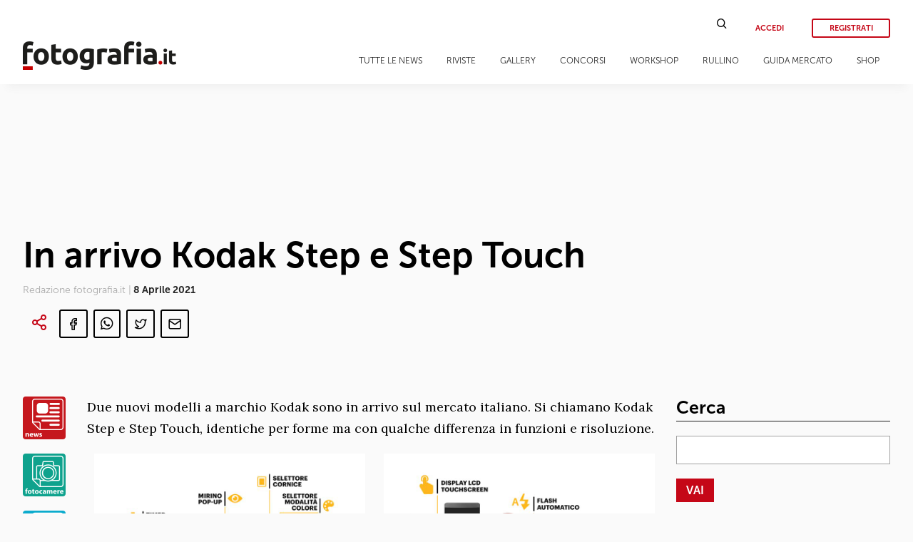

--- FILE ---
content_type: text/html; charset=UTF-8
request_url: https://www.fotografia.it/news/in-arrivo-kodak-step-e-step-touch/
body_size: 19131
content:
<!doctype html>
<html lang="it-IT" class="font-sans">
<head>
    <meta charset="UTF-8" />
    <meta name="viewport" content="width=device-width, initial-scale=1" />
    <link rel="profile" href="https://gmpg.org/xfn/11" />
    <link href="https://fonts.googleapis.com/css?family=Lora:400,400i,700,700i&display=swap" rel="stylesheet" />
    <link rel="shortcut icon" href="/favicon.png" />
    
<!-- This site is optimized with the Yoast SEO plugin v13.1 - https://yoast.com/wordpress/plugins/seo/ -->
<meta name="description" content="Due nuovi modelli a marchio Kodak sono in arrivo sul mercato italiano: si chiamano Kodak Step e Step Touch, differiscono per risoluzione e qualche funzione."/>
<meta name="robots" content="max-snippet:-1, max-image-preview:large, max-video-preview:-1"/>
<link rel="canonical" href="https://www.fotografia.it/news/in-arrivo-kodak-step-e-step-touch/" />
<meta property="og:locale" content="it_IT" />
<meta property="og:type" content="article" />
<meta property="og:title" content="In arrivo Kodak Step e Step Touch - Fotografia.it" />
<meta property="og:description" content="Due nuovi modelli a marchio Kodak sono in arrivo sul mercato italiano: si chiamano Kodak Step e Step Touch, differiscono per risoluzione e qualche funzione." />
<meta property="og:url" content="https://www.fotografia.it/news/in-arrivo-kodak-step-e-step-touch/" />
<meta property="og:site_name" content="Fotografia.it" />
<meta property="article:tag" content="Fotocamere" />
<meta property="article:tag" content="Fotocamere instant" />
<meta property="article:tag" content="Kodak" />
<meta property="article:tag" content="Step" />
<meta property="article:section" content="News" />
<meta property="article:published_time" content="2021-04-08T10:57:03+00:00" />
<meta property="article:modified_time" content="2021-04-23T04:57:28+00:00" />
<meta property="og:updated_time" content="2021-04-23T04:57:28+00:00" />
<meta property="og:image" content="https://www.fotografia.it/wp-content/uploads/2021/04/LIFESTYLE-2-7.jpg" />
<meta property="og:image:secure_url" content="https://www.fotografia.it/wp-content/uploads/2021/04/LIFESTYLE-2-7.jpg" />
<meta property="og:image:width" content="800" />
<meta property="og:image:height" content="454" />
<meta name="twitter:card" content="summary_large_image" />
<meta name="twitter:description" content="Due nuovi modelli a marchio Kodak sono in arrivo sul mercato italiano: si chiamano Kodak Step e Step Touch, differiscono per risoluzione e qualche funzione." />
<meta name="twitter:title" content="In arrivo Kodak Step e Step Touch - Fotografia.it" />
<meta name="twitter:image" content="https://www.fotografia.it/wp-content/uploads/2021/04/LIFESTYLE-2-7.jpg" />
<script type='application/ld+json' class='yoast-schema-graph yoast-schema-graph--main'>{"@context":"https://schema.org","@graph":[{"@type":"WebSite","@id":"https://www.fotografia.it/#website","url":"https://www.fotografia.it/","name":"Fotografia.it","inLanguage":"it-IT","description":"Fotografia.it","potentialAction":{"@type":"SearchAction","target":"https://www.fotografia.it/?s={search_term_string}","query-input":"required name=search_term_string"}},{"@type":"ImageObject","@id":"https://www.fotografia.it/news/in-arrivo-kodak-step-e-step-touch/#primaryimage","inLanguage":"it-IT","url":"https://www.fotografia.it/wp-content/uploads/2021/04/LIFESTYLE-2-7.jpg","width":800,"height":454,"caption":"kodak-step-LIFESTYLE-2-7"},{"@type":"WebPage","@id":"https://www.fotografia.it/news/in-arrivo-kodak-step-e-step-touch/#webpage","url":"https://www.fotografia.it/news/in-arrivo-kodak-step-e-step-touch/","name":"In arrivo Kodak Step e Step Touch - Fotografia.it","isPartOf":{"@id":"https://www.fotografia.it/#website"},"inLanguage":"it-IT","primaryImageOfPage":{"@id":"https://www.fotografia.it/news/in-arrivo-kodak-step-e-step-touch/#primaryimage"},"datePublished":"2021-04-08T10:57:03+00:00","dateModified":"2021-04-23T04:57:28+00:00","author":{"@id":"https://www.fotografia.it/#/schema/person/e8ed19eda859deb77c60c019f9a16f6d"},"description":"Due nuovi modelli a marchio Kodak sono in arrivo sul mercato italiano: si chiamano Kodak Step e Step Touch, differiscono per risoluzione e qualche funzione."},{"@type":["Person"],"@id":"https://www.fotografia.it/#/schema/person/e8ed19eda859deb77c60c019f9a16f6d","name":"Redazione fotografia.it","sameAs":[]}]}</script>
<!-- / Yoast SEO plugin. -->

<link rel='dns-prefetch' href='//code.jquery.com' />
<link rel='dns-prefetch' href='//use.fontawesome.com' />
<link rel='dns-prefetch' href='//s.w.org' />
		<script type="text/javascript">
			window._wpemojiSettings = {"baseUrl":"https:\/\/s.w.org\/images\/core\/emoji\/12.0.0-1\/72x72\/","ext":".png","svgUrl":"https:\/\/s.w.org\/images\/core\/emoji\/12.0.0-1\/svg\/","svgExt":".svg","source":{"concatemoji":"https:\/\/www.fotografia.it\/wp-includes\/js\/wp-emoji-release.min.js?ver=5.2.23"}};
			!function(e,a,t){var n,r,o,i=a.createElement("canvas"),p=i.getContext&&i.getContext("2d");function s(e,t){var a=String.fromCharCode;p.clearRect(0,0,i.width,i.height),p.fillText(a.apply(this,e),0,0);e=i.toDataURL();return p.clearRect(0,0,i.width,i.height),p.fillText(a.apply(this,t),0,0),e===i.toDataURL()}function c(e){var t=a.createElement("script");t.src=e,t.defer=t.type="text/javascript",a.getElementsByTagName("head")[0].appendChild(t)}for(o=Array("flag","emoji"),t.supports={everything:!0,everythingExceptFlag:!0},r=0;r<o.length;r++)t.supports[o[r]]=function(e){if(!p||!p.fillText)return!1;switch(p.textBaseline="top",p.font="600 32px Arial",e){case"flag":return s([55356,56826,55356,56819],[55356,56826,8203,55356,56819])?!1:!s([55356,57332,56128,56423,56128,56418,56128,56421,56128,56430,56128,56423,56128,56447],[55356,57332,8203,56128,56423,8203,56128,56418,8203,56128,56421,8203,56128,56430,8203,56128,56423,8203,56128,56447]);case"emoji":return!s([55357,56424,55356,57342,8205,55358,56605,8205,55357,56424,55356,57340],[55357,56424,55356,57342,8203,55358,56605,8203,55357,56424,55356,57340])}return!1}(o[r]),t.supports.everything=t.supports.everything&&t.supports[o[r]],"flag"!==o[r]&&(t.supports.everythingExceptFlag=t.supports.everythingExceptFlag&&t.supports[o[r]]);t.supports.everythingExceptFlag=t.supports.everythingExceptFlag&&!t.supports.flag,t.DOMReady=!1,t.readyCallback=function(){t.DOMReady=!0},t.supports.everything||(n=function(){t.readyCallback()},a.addEventListener?(a.addEventListener("DOMContentLoaded",n,!1),e.addEventListener("load",n,!1)):(e.attachEvent("onload",n),a.attachEvent("onreadystatechange",function(){"complete"===a.readyState&&t.readyCallback()})),(n=t.source||{}).concatemoji?c(n.concatemoji):n.wpemoji&&n.twemoji&&(c(n.twemoji),c(n.wpemoji)))}(window,document,window._wpemojiSettings);
		</script>
		<style type="text/css">
img.wp-smiley,
img.emoji {
	display: inline !important;
	border: none !important;
	box-shadow: none !important;
	height: 1em !important;
	width: 1em !important;
	margin: 0 .07em !important;
	vertical-align: -0.1em !important;
	background: none !important;
	padding: 0 !important;
}
</style>
	<link rel='stylesheet' id='wp-block-library-css'  href='https://www.fotografia.it/wp-includes/css/dist/block-library/style.min.css?ver=5.2.23' type='text/css' media='all' />
<link rel='stylesheet' id='mpp_gutenberg-css'  href='https://www.fotografia.it/wp-content/plugins/metronet-profile-picture/dist/blocks.style.build.css?ver=2.3.2' type='text/css' media='all' />
<link rel='stylesheet' id='wordpress-file-upload-style-css'  href='https://www.fotografia.it/wp-content/plugins/wordpress-file-upload-pro/css/wordpress_file_upload_style_relaxed.css?ver=5.2.23' type='text/css' media='all' />
<link rel='stylesheet' id='wordpress-file-upload-style-safe-css'  href='https://www.fotografia.it/wp-content/plugins/wordpress-file-upload-pro/css/wordpress_file_upload_style_safe_relaxed.css?ver=5.2.23' type='text/css' media='all' />
<link rel='stylesheet' id='wordpress-file-upload-adminbar-style-css'  href='https://www.fotografia.it/wp-content/plugins/wordpress-file-upload-pro/css/wordpress_file_upload_adminbarstyle.css?ver=5.2.23' type='text/css' media='all' />
<link rel='stylesheet' id='jquery-ui-css-css'  href='https://www.fotografia.it/wp-content/plugins/wordpress-file-upload-pro/vendor/jquery/jquery-ui.min.css?ver=5.2.23' type='text/css' media='all' />
<link rel='stylesheet' id='jquery-ui-timepicker-addon-css-css'  href='https://www.fotografia.it/wp-content/plugins/wordpress-file-upload-pro/vendor/jquery/jquery-ui-timepicker-addon.min.css?ver=5.2.23' type='text/css' media='all' />
<link rel='stylesheet' id='jquery-ui-main-css'  href='https://code.jquery.com/ui/1.12.1/themes/base/jquery-ui.css?ver=1.12.1' type='text/css' media='all' />
<link rel='stylesheet' id='fotografia-style-main-css'  href='https://www.fotografia.it/wp-content/themes/fotografia/assets/css/main.css?ver=0.19' type='text/css' media='all' />
<link rel='stylesheet' id='fotografia-style-main-fedez-css'  href='https://www.fotografia.it/wp-content/themes/fotografia/assets/css/fede.css?ver=0.6' type='text/css' media='all' />
<link rel='stylesheet' id='fotografia-style-main-tablet-css'  href='https://www.fotografia.it/wp-content/themes/fotografia/assets/css/main_tablet.css?ver=0.5' type='text/css' media='all and (max-width: 1024px)' />
<link rel='stylesheet' id='fotografia-style-main-mobile-css'  href='https://www.fotografia.it/wp-content/themes/fotografia/assets/css/main_mobile.css?ver=0.9' type='text/css' media='all and (max-width: 768px)' />
<link rel='stylesheet' id='fotografia-style-fontawesome-css'  href='https://use.fontawesome.com/releases/v5.15.4/css/all.css?ver=5.15.4' type='text/css' media='all' />
<link rel='stylesheet' id='fotografia-style-justifiedgallery-css'  href='https://www.fotografia.it/wp-content/themes/fotografia/assets/js/justifiedGallery.min.css?ver=0.2' type='text/css' media='all' />
<link rel='stylesheet' id='fotografia-style-fotorama-css'  href='https://www.fotografia.it/wp-content/themes/fotografia/assets/libs/fotorama/fotorama.css?ver=0.2' type='text/css' media='all' />
<link rel='stylesheet' id='fotografia-style-photoswipe-css'  href='https://www.fotografia.it/wp-content/themes/fotografia/assets/libs/photoswipe/photoswipe.css?ver=0.1' type='text/css' media='all' />
<link rel='stylesheet' id='fotografia-style-photoswipe-skin-css'  href='https://www.fotografia.it/wp-content/themes/fotografia/assets/libs/photoswipe/skin-fotografia/skin.css?ver=0.1' type='text/css' media='all' />
<link rel='stylesheet' id='fotografia-style-datepicker-css'  href='https://www.fotografia.it/wp-content/themes/fotografia/assets/libs/datepicker/css/datepicker.min.css?ver=0.1' type='text/css' media='all' />
<link rel='stylesheet' id='fotografia-style-rullino-css'  href='https://www.fotografia.it/wp-content/themes/fotografia/assets/css/rullino.css?ver=0.1' type='text/css' media='all' />
<!--[if lt IE 8]>
<script type='text/javascript' src='https://www.fotografia.it/wp-includes/js/json2.min.js?ver=2015-05-03'></script>
<![endif]-->
<script type='text/javascript' src='https://www.fotografia.it/wp-content/plugins/wordpress-file-upload-pro/js/wordpress_file_upload_functions.js?ver=5.2.23'></script>
<script type='text/javascript' src='https://code.jquery.com/jquery-3.4.1.min.js?ver=3.4.1'></script>
<script type='text/javascript'>
/* <![CDATA[ */
var fitVars = {"ajaxUrl":"https:\/\/www.fotografia.it\/wp-admin\/admin-ajax.php","postid":"","rullino_maxfoto":"24"};
/* ]]> */
</script>
<script type='text/javascript' src='https://www.fotografia.it/wp-content/themes/fotografia/assets/js/fotografia.js?ver=0.8'></script>
<script type='text/javascript' src='https://www.fotografia.it/wp-content/themes/fotografia/assets/js/jquery.justifiedGallery.min.js?ver=0.1'></script>
<script type='text/javascript' src='https://www.fotografia.it/wp-content/themes/fotografia/assets/libs/fotorama/fotorama.js?ver=0.1'></script>
<script type='text/javascript' src='https://www.fotografia.it/wp-content/themes/fotografia/assets/libs/photoswipe/photoswipe.min.js?ver=0.1'></script>
<script type='text/javascript' src='https://www.fotografia.it/wp-content/themes/fotografia/assets/libs/photoswipe/photoswipe-ui-default.min.js?ver=0.1'></script>
<script type='text/javascript' src='https://www.fotografia.it/wp-content/themes/fotografia/assets/libs/datepicker/js/datepicker.min.js?ver=0.1'></script>
<script type='text/javascript' src='https://www.fotografia.it/wp-content/themes/fotografia/assets/libs/datepicker/js/i18n/datepicker.it.js?ver=0.1'></script>
<link rel='https://api.w.org/' href='https://www.fotografia.it/wp-json/' />
<link rel="EditURI" type="application/rsd+xml" title="RSD" href="https://www.fotografia.it/xmlrpc.php?rsd" />
<link rel="wlwmanifest" type="application/wlwmanifest+xml" href="https://www.fotografia.it/wp-includes/wlwmanifest.xml" /> 
<meta name="generator" content="WordPress 5.2.23" />
<link rel='shortlink' href='https://www.fotografia.it/?p=44473' />
<link rel="alternate" type="application/json+oembed" href="https://www.fotografia.it/wp-json/oembed/1.0/embed?url=https%3A%2F%2Fwww.fotografia.it%2Fnews%2Fin-arrivo-kodak-step-e-step-touch%2F" />
<link rel="alternate" type="text/xml+oembed" href="https://www.fotografia.it/wp-json/oembed/1.0/embed?url=https%3A%2F%2Fwww.fotografia.it%2Fnews%2Fin-arrivo-kodak-step-e-step-touch%2F&#038;format=xml" />
<meta property="og:url" content="https://www.fotografia.it/news/in-arrivo-kodak-step-e-step-touch/"/>
<meta property="og:type" content="article"/>
<meta property="og:title" content="In arrivo Kodak Step e Step Touch"/>
<meta property="og:description" content="Due nuovi modelli a marchio Kodak sono in arrivo sul mercato italiano. Si chiamano Kodak Step e Step Touch, identiche per forme ma con qualche differenza in funzioni e risoluzione. Kodak Step e Step Touch sembrano identiche ma in realtà non lo sono proprio. Entrambe possono contenere fino a 40 stampe per carica, possiedono la [&hellip;]"/>
<meta property="og:image" content="https://www.fotografia.it/wp-content/uploads/2021/04/LIFESTYLE-2-7.jpg"/>
<link rel="icon" href="https://www.fotografia.it/wp-content/uploads/2020/05/logo-fit-mini-48x48.png" sizes="32x32" />
<link rel="icon" href="https://www.fotografia.it/wp-content/uploads/2020/05/logo-fit-mini.png" sizes="192x192" />
<link rel="apple-touch-icon-precomposed" href="https://www.fotografia.it/wp-content/uploads/2020/05/logo-fit-mini.png" />
<meta name="msapplication-TileImage" content="https://www.fotografia.it/wp-content/uploads/2020/05/logo-fit-mini.png" />

    <!-- Global site tag (gtag.js) - Google Analytics -->
    <script async src="https://www.googletagmanager.com/gtag/js?id=UA-16362479-1"></script>
    <script>
      window.dataLayer = window.dataLayer || [];
      function gtag(){dataLayer.push(arguments);}
      gtag('js', new Date());

      gtag('config', 'UA-16362479-1');
    </script>
    <title>In arrivo Kodak Step e Step Touch - Fotografia.it</title>
</head>
<body class="post-template post-template-single post-template-single-php single single-post postid-44473 single-format-standard wp-embed-responsive">
<div id="mobile-mm-wrapper"><div id="mm-overlay"></div><div id="mobile-menu-container"><div id="mm-fotocamere" class="level0"><div class="mm-menu-title">Fotocamere</i></div><div class="mm-menu-subwrapper"><div class="mm-menu-item level1">Articoli<i class="menu-angle fas fa-angle-right"></i></div><div class="mm-menu-subwrapper"><div class="mm-menu-item level2">Reflex<i class="menu-angle fas fa-angle-right"></i></div><div class="mm-menu-subwrapper"><a href="/category/articoli/fotocamere/reflex?premium=1" class="mm-menu-item level3">Articoli premium<i class="menu-angle fas fa-angle-right"></i></a><a href="/category/articoli/fotocamere/reflex" class="mm-menu-item level3">Tutti gli articoli<i class="menu-angle fas fa-angle-right"></i></a></div><div class="mm-menu-item level2">Mirrorless<i class="menu-angle fas fa-angle-right"></i></div><div class="mm-menu-subwrapper"><a href="/category/articoli/fotocamere/mirrorless?premium=1" class="mm-menu-item level3">Articoli premium<i class="menu-angle fas fa-angle-right"></i></a><a href="/category/articoli/fotocamere/mirrorless" class="mm-menu-item level3">Tutti gli articoli<i class="menu-angle fas fa-angle-right"></i></a></div><div class="mm-menu-item level2">Compatte<i class="menu-angle fas fa-angle-right"></i></div><div class="mm-menu-subwrapper"><a href="/category/articoli/fotocamere/compatte?premium=1" class="mm-menu-item level3">Articoli premium<i class="menu-angle fas fa-angle-right"></i></a><a href="/category/articoli/fotocamere/compatte" class="mm-menu-item level3">Tutti gli articoli<i class="menu-angle fas fa-angle-right"></i></a></div><div class="mm-menu-item level2">Smartphone<i class="menu-angle fas fa-angle-right"></i></div><div class="mm-menu-subwrapper"><a href="/category/articoli/fotocamere/smartphone?premium=1" class="mm-menu-item level3">Articoli premium<i class="menu-angle fas fa-angle-right"></i></a><a href="/category/articoli/fotocamere/smartphone" class="mm-menu-item level3">Tutti gli articoli<i class="menu-angle fas fa-angle-right"></i></a></div></div></div><div class="mm-menu-item level1">Ultimi articoli<i class="menu-angle fas fa-angle-right"></i></div><div class="mm-menu-subwrapper latest-news"><a class="article-preview" href="https://www.fotografia.it/articoli/fotocamere/fotocamere-sotto-i-900-euro-una-la-qualita-e-possibile/"><div class="thumbnail"></div><div class="title">Fotocamere sotto i 900 euro: una scelta di qualità è possibile</div></a><a class="article-preview" href="https://www.fotografia.it/articoli/fotocamere/smartphone/vivo-x300-pro-lab-test-recensione/"><div class="thumbnail"><img width="150" height="113" src="https://www.fotografia.it/wp-content/uploads/2025/12/fotopuntoit_vivo_x300-pro_prova_3-300x225.jpg" class="attachment-150x0 size-150x0 wp-post-image" alt="fotopuntoit_vivo_x300-pro_prova_3" srcset="https://www.fotografia.it/wp-content/uploads/2025/12/fotopuntoit_vivo_x300-pro_prova_3-300x225.jpg 300w, https://www.fotografia.it/wp-content/uploads/2025/12/fotopuntoit_vivo_x300-pro_prova_3-768x576.jpg 768w, https://www.fotografia.it/wp-content/uploads/2025/12/fotopuntoit_vivo_x300-pro_prova_3-1024x768.jpg 1024w, https://www.fotografia.it/wp-content/uploads/2025/12/fotopuntoit_vivo_x300-pro_prova_3.jpg 1600w" sizes="(max-width: 150px) 100vw, 150px" /></div><div class="title">vivo X300 Pro, design ottico APO e triplo chip ISP</div></a><a class="article-preview" href="https://www.fotografia.it/articoli/fotocamere/mirrorless/sony-a7-v-prova-sul-campo-anteprima/"><div class="thumbnail"><img width="150" height="100" src="https://www.fotografia.it/wp-content/uploads/2025/11/fotopuntoit_sony_a7-v_prova_4-300x200.jpg" class="attachment-150x0 size-150x0 wp-post-image" alt="fotopuntoit_sony_a7-v_prova_4" srcset="https://www.fotografia.it/wp-content/uploads/2025/11/fotopuntoit_sony_a7-v_prova_4-300x200.jpg 300w, https://www.fotografia.it/wp-content/uploads/2025/11/fotopuntoit_sony_a7-v_prova_4-768x512.jpg 768w, https://www.fotografia.it/wp-content/uploads/2025/11/fotopuntoit_sony_a7-v_prova_4-1024x683.jpg 1024w, https://www.fotografia.it/wp-content/uploads/2025/11/fotopuntoit_sony_a7-v_prova_4.jpg 1600w" sizes="(max-width: 150px) 100vw, 150px" /></div><div class="title">Anteprima: Sony A7 V, è lei quella giusta?</div></a></div><div class="mm-menu-item level1">Gallery<i class="menu-angle fas fa-angle-right"></i></div><div class="mm-menu-subwrapper latest-gallery"><a class="gallery-preview" href="https://www.fotografia.it/gallery/sony-a7-v-prova-sul-campo-quelli-di-piazza-affari/"><div class="thumbnail"><img width="150" height="100" src="https://www.fotografia.it/wp-content/uploads/2025/11/fotopuntoit_sony_a7-v_prova_2-300x200.jpg" class="attachment-150x0 size-150x0 wp-post-image" alt="fotopuntoit_sony_a7-v_prova_2" srcset="https://www.fotografia.it/wp-content/uploads/2025/11/fotopuntoit_sony_a7-v_prova_2-300x200.jpg 300w, https://www.fotografia.it/wp-content/uploads/2025/11/fotopuntoit_sony_a7-v_prova_2-768x512.jpg 768w, https://www.fotografia.it/wp-content/uploads/2025/11/fotopuntoit_sony_a7-v_prova_2-1024x683.jpg 1024w, https://www.fotografia.it/wp-content/uploads/2025/11/fotopuntoit_sony_a7-v_prova_2.jpg 1600w" sizes="(max-width: 150px) 100vw, 150px" /></div><div class="title">Sony A7 V | Prova sul campo | Quelli di piazza affari</div><div class=\"gotogallery\">GUARDA LA GALLERY &gt;</div></a><a class="gallery-preview" href="https://www.fotografia.it/gallery/canon-powershot-g5-x-mark-ii-prova-sul-campo/"><div class="thumbnail"><img width="150" height="103" src="https://www.fotografia.it/wp-content/uploads/2020/04/IMG_0520-300x206.jpg" class="attachment-150x0 size-150x0 wp-post-image" alt="" srcset="https://www.fotografia.it/wp-content/uploads/2020/04/IMG_0520-300x206.jpg 300w, https://www.fotografia.it/wp-content/uploads/2020/04/IMG_0520-768x527.jpg 768w, https://www.fotografia.it/wp-content/uploads/2020/04/IMG_0520-1024x702.jpg 1024w" sizes="(max-width: 150px) 100vw, 150px" /></div><div class="title">Canon Powershot G5 X Mark II | Prova sul campo</div><div class=\"gotogallery\">GUARDA LA GALLERY &gt;</div></a></div></div><div id="mm-obiettivi" class="level0"><div class="mm-menu-title">Obiettivi</i></div><div class="mm-menu-subwrapper"><div class="mm-menu-item level1">Articoli<i class="menu-angle fas fa-angle-right"></i></div><div class="mm-menu-subwrapper"><div class="mm-menu-item level2">Reflex<i class="menu-angle fas fa-angle-right"></i></div><div class="mm-menu-subwrapper"><a href="/category/articoli/obiettivi/reflex?premium=1" class="mm-menu-item level3">Articoli premium<i class="menu-angle fas fa-angle-right"></i></a><a href="/category/articoli/obiettivi/reflex" class="mm-menu-item level3">Tutti gli articoli<i class="menu-angle fas fa-angle-right"></i></a></div><div class="mm-menu-item level2">Mirrorless<i class="menu-angle fas fa-angle-right"></i></div><div class="mm-menu-subwrapper"><a href="/category/articoli/obiettivi/mirrorless?premium=1" class="mm-menu-item level3">Articoli premium<i class="menu-angle fas fa-angle-right"></i></a><a href="/category/articoli/obiettivi/mirrorless" class="mm-menu-item level3">Tutti gli articoli<i class="menu-angle fas fa-angle-right"></i></a></div><div class="mm-menu-item level2">Medio formato<i class="menu-angle fas fa-angle-right"></i></div><div class="mm-menu-subwrapper"><a href="/category/articoli/obiettivi/compatte?premium=1" class="mm-menu-item level3">Articoli premium<i class="menu-angle fas fa-angle-right"></i></a><a href="/category/articoli/obiettivi/compatte" class="mm-menu-item level3">Tutti gli articoli<i class="menu-angle fas fa-angle-right"></i></a></div></div></div><div class="mm-menu-item level1">Ultimi articoli<i class="menu-angle fas fa-angle-right"></i></div><div class="mm-menu-subwrapper latest-news"><a class="article-preview" href="https://www.fotografia.it/articoli/obiettivi/mirrorless-2/sigma-17-40mm-f1-8-dc-art-tre-in-uno/"><div class="thumbnail"><img width="150" height="100" src="https://www.fotografia.it/wp-content/uploads/2026/01/fotopuntoit_sigma_17-40_prova_09-300x200.jpg" class="attachment-150x0 size-150x0 wp-post-image" alt="fotopuntoit_sigma_17-40_prova_09" srcset="https://www.fotografia.it/wp-content/uploads/2026/01/fotopuntoit_sigma_17-40_prova_09-300x200.jpg 300w, https://www.fotografia.it/wp-content/uploads/2026/01/fotopuntoit_sigma_17-40_prova_09-768x512.jpg 768w, https://www.fotografia.it/wp-content/uploads/2026/01/fotopuntoit_sigma_17-40_prova_09-1024x683.jpg 1024w, https://www.fotografia.it/wp-content/uploads/2026/01/fotopuntoit_sigma_17-40_prova_09.jpg 1600w" sizes="(max-width: 150px) 100vw, 150px" /></div><div class="title">Sigma 17-40mm F1.8 DC Art: tre in uno</div></a><a class="article-preview" href="https://www.fotografia.it/articoli/obiettivi/mirrorless-2/sony-fe-50-150mm-f2-gm-prova-sul-campo/"><div class="thumbnail"><img width="150" height="100" src="https://www.fotografia.it/wp-content/uploads/2025/06/fotopuntoit_sony_fe-50150-gm_prova_3-300x200.jpg" class="attachment-150x0 size-150x0 wp-post-image" alt="fotopuntoit_sony_fe-50150-gm_prova_3" srcset="https://www.fotografia.it/wp-content/uploads/2025/06/fotopuntoit_sony_fe-50150-gm_prova_3-300x200.jpg 300w, https://www.fotografia.it/wp-content/uploads/2025/06/fotopuntoit_sony_fe-50150-gm_prova_3-768x512.jpg 768w, https://www.fotografia.it/wp-content/uploads/2025/06/fotopuntoit_sony_fe-50150-gm_prova_3-1024x683.jpg 1024w, https://www.fotografia.it/wp-content/uploads/2025/06/fotopuntoit_sony_fe-50150-gm_prova_3.jpg 1600w" sizes="(max-width: 150px) 100vw, 150px" /></div><div class="title">Sony FE 50-150mm F2 GM: un obiettivo per domarli</div></a><a class="article-preview" href="https://www.fotografia.it/articoli/obiettivi/mirrorless-2/sony-fe-16mm-f1-8-g-anteprima-prova-sul-campo/"><div class="thumbnail"><img width="150" height="100" src="https://www.fotografia.it/wp-content/uploads/2025/02/fotopuntoit_sony_sel16f18g_prova_4-300x200.jpg" class="attachment-150x0 size-150x0 wp-post-image" alt="fotopuntoit_sony_sel16f18g_prova_4" srcset="https://www.fotografia.it/wp-content/uploads/2025/02/fotopuntoit_sony_sel16f18g_prova_4-300x200.jpg 300w, https://www.fotografia.it/wp-content/uploads/2025/02/fotopuntoit_sony_sel16f18g_prova_4-768x512.jpg 768w, https://www.fotografia.it/wp-content/uploads/2025/02/fotopuntoit_sony_sel16f18g_prova_4-1024x683.jpg 1024w, https://www.fotografia.it/wp-content/uploads/2025/02/fotopuntoit_sony_sel16f18g_prova_4.jpg 1600w" sizes="(max-width: 150px) 100vw, 150px" /></div><div class="title">Nuovo Sony FE 16mm F1.8 G, la giusta via di mezzo</div></a></div><div class="mm-menu-item level1">Gallery<i class="menu-angle fas fa-angle-right"></i></div><div class="mm-menu-subwrapper latest-gallery"><a class="gallery-preview" href="https://www.fotografia.it/gallery/giangiacomo-rocco-di-torrepadula-i-cant-breathe/"><div class="thumbnail"><img width="150" height="225" src="https://www.fotografia.it/wp-content/uploads/2023/05/GG.Rocco-di-Torrepadula_I-Cant-Breathe_2020-min1_-_stampa-giclée-carta-baryta-web-200x300.jpg" class="attachment-150x0 size-150x0 wp-post-image" alt="GG.Rocco-di-Torrepadula_I-Can&#039;t-Breathe_2020-min1_-_stampa-giclée,-carta-baryta-web" srcset="https://www.fotografia.it/wp-content/uploads/2023/05/GG.Rocco-di-Torrepadula_I-Cant-Breathe_2020-min1_-_stampa-giclée-carta-baryta-web-200x300.jpg 200w, https://www.fotografia.it/wp-content/uploads/2023/05/GG.Rocco-di-Torrepadula_I-Cant-Breathe_2020-min1_-_stampa-giclée-carta-baryta-web-768x1150.jpg 768w, https://www.fotografia.it/wp-content/uploads/2023/05/GG.Rocco-di-Torrepadula_I-Cant-Breathe_2020-min1_-_stampa-giclée-carta-baryta-web-684x1024.jpg 684w, https://www.fotografia.it/wp-content/uploads/2023/05/GG.Rocco-di-Torrepadula_I-Cant-Breathe_2020-min1_-_stampa-giclée-carta-baryta-web.jpg 1000w" sizes="(max-width: 150px) 100vw, 150px" /></div><div class="title">Giangiacomo Rocco di Torrepadula | I can&#8217;t breathe</div><div class=\"gotogallery\">GUARDA LA GALLERY &gt;</div></a><a class="gallery-preview" href="https://www.fotografia.it/gallery/fujifilm-gfx-100-ii-prova-sul-campo-museo-diocesano/"><div class="thumbnail"><img width="150" height="113" src="https://www.fotografia.it/wp-content/uploads/2023/10/11_fotopuntoit_fujifilm_gfx-100-ii_DSCF6534-300x225.jpg" class="attachment-150x0 size-150x0 wp-post-image" alt="11_fotopuntoit_fujifilm_gfx-100-ii_DSCF6534" srcset="https://www.fotografia.it/wp-content/uploads/2023/10/11_fotopuntoit_fujifilm_gfx-100-ii_DSCF6534-300x225.jpg 300w, https://www.fotografia.it/wp-content/uploads/2023/10/11_fotopuntoit_fujifilm_gfx-100-ii_DSCF6534-768x576.jpg 768w, https://www.fotografia.it/wp-content/uploads/2023/10/11_fotopuntoit_fujifilm_gfx-100-ii_DSCF6534-1024x768.jpg 1024w, https://www.fotografia.it/wp-content/uploads/2023/10/11_fotopuntoit_fujifilm_gfx-100-ii_DSCF6534.jpg 1600w" sizes="(max-width: 150px) 100vw, 150px" /></div><div class="title">Fujifilm GFX 100 II | Prova sul campo | Museo Diocesano</div><div class=\"gotogallery\">GUARDA LA GALLERY &gt;</div></a></div></div><div id="mm-interviste" class="level0"><div class="mm-menu-title">Interviste</i></div><div class="mm-menu-subwrapper"><div class="mm-menu-item level1">Articoli<i class="menu-angle fas fa-angle-right"></i></div><div class="mm-menu-subwrapper"><a class="mm-menu-item level2" href="/category/articoli/autori/architettura">Architettura<i class="menu-angle fas fa-angle-right"></i></a><a class="mm-menu-item level2" href="/category/articoli/autori/cerimonia">Cerimonia<i class="menu-angle fas fa-angle-right"></i></a><a class="mm-menu-item level2" href="/category/articoli/autori/natura-macro">Natura &amp; Macro<i class="menu-angle fas fa-angle-right"></i></a><a class="mm-menu-item level2" href="/category/articoli/autori/nudo">Nudo<i class="menu-angle fas fa-angle-right"></i></a><a class="mm-menu-item level2" href="/category/articoli/autori/paesaggio">Paesaggio<i class="menu-angle fas fa-angle-right"></i></a><a class="mm-menu-item level2" href="/category/articoli/autori/reportagestreet">Reportage &amp; Street<i class="menu-angle fas fa-angle-right"></i></a><a class="mm-menu-item level2" href="/category/articoli/autori/ritratto">Ritratto<i class="menu-angle fas fa-angle-right"></i></a><a class="mm-menu-item level2" href="/category/articoli/autori/sport">Sport<i class="menu-angle fas fa-angle-right"></i></a><a class="mm-menu-item level2" href="/category/articoli/autori/still-life">Still Life<i class="menu-angle fas fa-angle-right"></i></a><a class="mm-menu-item level2" href="/category/articoli/autori/viaggio">Viaggio<i class="menu-angle fas fa-angle-right"></i></a></div></div><div class="mm-menu-item level1">Ultime interviste<i class="menu-angle fas fa-angle-right"></i></div><div class="mm-menu-subwrapper latest-news"><a class="article-preview" href="https://www.fotografia.it/articoli/autori/ritratto/david-corio-un-grande-interprete-della-scena-musicale/"><div class="thumbnail"><img width="150" height="225" src="https://www.fotografia.it/wp-content/uploads/2025/12/PROGRESSO-FOTOGRAFICO-78-MUSICA_CORIO_Nina-Simone-01_resize-200x300.jpg" class="attachment-150x0 size-150x0 wp-post-image" alt="Nina Simone" srcset="https://www.fotografia.it/wp-content/uploads/2025/12/PROGRESSO-FOTOGRAFICO-78-MUSICA_CORIO_Nina-Simone-01_resize-200x300.jpg 200w, https://www.fotografia.it/wp-content/uploads/2025/12/PROGRESSO-FOTOGRAFICO-78-MUSICA_CORIO_Nina-Simone-01_resize.jpg 534w" sizes="(max-width: 150px) 100vw, 150px" /></div><div class="title">David Corio: un grande interprete della scena musicale</div><div class="category"><span class="post-category">Ritratto</span></div></a><a class="article-preview" href="https://www.fotografia.it/articoli/autori/reportagestreet/gianni-berengo-gardin-il-ballo-delle-debuttanti/"><div class="thumbnail"><img width="150" height="102" src="https://www.fotografia.it/wp-content/uploads/2025/08/1_resize-300x203.jpg" class="attachment-150x0 size-150x0 wp-post-image" alt="Milano, anni &#039;80 - Ballo delle debuttanti. Milano, anni &#039;80 - Ballo delle debuttanti, Gianni Berengo Gardin" srcset="https://www.fotografia.it/wp-content/uploads/2025/08/1_resize-300x203.jpg 300w, https://www.fotografia.it/wp-content/uploads/2025/08/1_resize-768x520.jpg 768w, https://www.fotografia.it/wp-content/uploads/2025/08/1_resize.jpg 1000w" sizes="(max-width: 150px) 100vw, 150px" /></div><div class="title">Gianni Berengo Gardin: il ballo delle debuttanti</div><div class="category"><span class="post-category">Reportage&amp;Street</span></div></a><a class="article-preview" href="https://www.fotografia.it/articoli/autori/ritratto/sophia-loren-il-mito-della-bellezza-disegnato-con-la-luce/"><div class="thumbnail"></div><div class="title">Sophia Loren: il mito della bellezza disegnato con la luce</div><div class="category"><span class="post-category">Ritratto</span></div></a><a class="article-preview" href="https://www.fotografia.it/articoli/autori/paesaggio/moods-of-the-sea-una-coinvolgente-galleria-virtuale/"><div class="thumbnail"><img width="150" height="100" src="https://www.fotografia.it/wp-content/uploads/2025/11/02_SEBASTIAN-COPELAND-300x200.jpg" class="attachment-150x0 size-150x0 wp-post-image" alt="Sebastian Copeland. The Big Melt. Greenland, 2023" srcset="https://www.fotografia.it/wp-content/uploads/2025/11/02_SEBASTIAN-COPELAND-300x200.jpg 300w, https://www.fotografia.it/wp-content/uploads/2025/11/02_SEBASTIAN-COPELAND-768x512.jpg 768w, https://www.fotografia.it/wp-content/uploads/2025/11/02_SEBASTIAN-COPELAND-1024x683.jpg 1024w, https://www.fotografia.it/wp-content/uploads/2025/11/02_SEBASTIAN-COPELAND.jpg 1200w" sizes="(max-width: 150px) 100vw, 150px" /></div><div class="title">Moods of the Sea: una coinvolgente galleria virtuale</div><div class="category"><span class="post-category">Paesaggio</span></div></a></div></div><div id="mm-analogico" class="level0"><div class="mm-menu-title">Analogico</i></div><div class="mm-menu-subwrapper"><div class="mm-menu-item level1">Articoli<i class="menu-angle fas fa-angle-right"></i></div><div class="mm-menu-subwrapper"><div class="mm-menu-item level2">Attrezzature<i class="menu-angle fas fa-angle-right"></i></div><div class="mm-menu-subwrapper"><a href="/category/articoli/pellicola/attrezzature?premium=1" class="mm-menu-item level3">Articoli premium<i class="menu-angle fas fa-angle-right"></i></a><a href="/category/articoli/pellicola/attrezzature" class="mm-menu-item level3">Tutti gli articoli<i class="menu-angle fas fa-angle-right"></i></a></div><div class="mm-menu-item level2">Camera oscura<i class="menu-angle fas fa-angle-right"></i></div><div class="mm-menu-subwrapper"><a href="/category/articoli/pellicola/camera-oscura?premium=1" class="mm-menu-item level3">Articoli premium<i class="menu-angle fas fa-angle-right"></i></a><a href="/category/articoli/pellicola/camera-oscura" class="mm-menu-item level3">Tutti gli articoli<i class="menu-angle fas fa-angle-right"></i></a></div><div class="mm-menu-item level2">Collezionismo<i class="menu-angle fas fa-angle-right"></i></div><div class="mm-menu-subwrapper"><a href="/category/articoli/pellicola/collezionismo?premium=1" class="mm-menu-item level3">Articoli premium<i class="menu-angle fas fa-angle-right"></i></a><a href="/category/articoli/pellicola/collezionismo" class="mm-menu-item level3">Tutti gli articoli<i class="menu-angle fas fa-angle-right"></i></a></div><div class="mm-menu-item level2">Storia<i class="menu-angle fas fa-angle-right"></i></div><div class="mm-menu-subwrapper"><a href="/category/articoli/pellicola/storia?premium=1" class="mm-menu-item level3">Articoli premium<i class="menu-angle fas fa-angle-right"></i></a><a href="/category/articoli/pellicola/storia" class="mm-menu-item level3">Tutti gli articoli<i class="menu-angle fas fa-angle-right"></i></a></div><div class="mm-menu-item level2">Tecniche alternative<i class="menu-angle fas fa-angle-right"></i></div><div class="mm-menu-subwrapper"><a href="/category/articoli/pellicola/tecniche-alternative?premium=1" class="mm-menu-item level3">Articoli premium<i class="menu-angle fas fa-angle-right"></i></a><a href="/category/articoli/pellicola/tecniche-alternative" class="mm-menu-item level3">Tutti gli articoli<i class="menu-angle fas fa-angle-right"></i></a></div></div></div><div class="mm-menu-item level1">Ultimi articoli<i class="menu-angle fas fa-angle-right"></i></div><div class="mm-menu-subwrapper latest-news"><a class="article-preview" href="https://www.fotografia.it/articoli/pellicola/collezionismo/viaggio-attraverso-le-aste-internazionali-di-fotocamere-e-stampe-fine-art/"><div class="thumbnail"></div><div class="title">Viaggio attraverso le aste internazionali di fotocamere e stampe Fine Art</div></a><a class="article-preview" href="https://www.fotografia.it/articoli/pellicola/leica-presenta-la-sua-pellicola-monopan-50/"><div class="thumbnail"><img width="150" height="106" src="https://www.fotografia.it/wp-content/uploads/2025/08/LeicaMONOPAN50_LeicaM3Collapsible50mm-41_resize-300x211.jpg" class="attachment-150x0 size-150x0 wp-post-image" alt="Leica M3, 50mm collassabile" srcset="https://www.fotografia.it/wp-content/uploads/2025/08/LeicaMONOPAN50_LeicaM3Collapsible50mm-41_resize-300x211.jpg 300w, https://www.fotografia.it/wp-content/uploads/2025/08/LeicaMONOPAN50_LeicaM3Collapsible50mm-41_resize-768x539.jpg 768w, https://www.fotografia.it/wp-content/uploads/2025/08/LeicaMONOPAN50_LeicaM3Collapsible50mm-41_resize.jpg 1000w" sizes="(max-width: 150px) 100vw, 150px" /></div><div class="title">Leica presenta la “sua” pellicola: Monopan 50</div></a><a class="article-preview" href="https://www.fotografia.it/articoli/pellicola/collezionismo/il-mercato-del-collezionismo-in-italia/"><div class="thumbnail"><img width="150" height="97" src="https://www.fotografia.it/wp-content/uploads/2025/04/02_nikon-300x193.jpg" class="attachment-150x0 size-150x0 wp-post-image" alt="" srcset="https://www.fotografia.it/wp-content/uploads/2025/04/02_nikon-300x193.jpg 300w, https://www.fotografia.it/wp-content/uploads/2025/04/02_nikon-768x494.jpg 768w, https://www.fotografia.it/wp-content/uploads/2025/04/02_nikon-1024x659.jpg 1024w, https://www.fotografia.it/wp-content/uploads/2025/04/02_nikon.jpg 1600w" sizes="(max-width: 150px) 100vw, 150px" /></div><div class="title">Sguardo sul mercato del collezionismo in Italia</div></a><a class="article-preview" href="https://www.fotografia.it/articoli/pellicola/collezionismo/aste-una-leica-mp2-da-oltre-un-milione-di-euro/"><div class="thumbnail"><img width="150" height="100" src="https://www.fotografia.it/wp-content/uploads/2024/07/fotopuntoit_00_A01-LOTTO-108-4-1_resize-300x200.jpg" class="attachment-150x0 size-150x0 wp-post-image" alt="Leica Auction 2024" srcset="https://www.fotografia.it/wp-content/uploads/2024/07/fotopuntoit_00_A01-LOTTO-108-4-1_resize-300x200.jpg 300w, https://www.fotografia.it/wp-content/uploads/2024/07/fotopuntoit_00_A01-LOTTO-108-4-1_resize-768x512.jpg 768w, https://www.fotografia.it/wp-content/uploads/2024/07/fotopuntoit_00_A01-LOTTO-108-4-1_resize.jpg 800w" sizes="(max-width: 150px) 100vw, 150px" /></div><div class="title">Aste: una Leica MP2 da oltre un milione di euro</div></a></div></div><div id="mm-pratica" class="level0"><div class="mm-menu-title">Pratica</i></div><div class="mm-menu-subwrapper"><div class="mm-menu-item level1">Articoli<i class="menu-angle fas fa-angle-right"></i></div><div class="mm-menu-subwrapper"><div class="mm-menu-item level2">Accessori<i class="menu-angle fas fa-angle-right"></i></div><div class="mm-menu-subwrapper"><a href="/category/articoli/pratica/accessori?premium=1" class="mm-menu-item level3">Articoli premium<i class="menu-angle fas fa-angle-right"></i></a><a href="/category/articoli/pratica/accessori" class="mm-menu-item level3">Tutti gli articoli<i class="menu-angle fas fa-angle-right"></i></a></div><div class="mm-menu-item level2">Guida Immagine<i class="menu-angle fas fa-angle-right"></i></div><div class="mm-menu-subwrapper"><a href="/category/articoli/pratica/guida-immagine?premium=1" class="mm-menu-item level3">Articoli premium<i class="menu-angle fas fa-angle-right"></i></a><a href="/category/articoli/pratica/guida-immagine" class="mm-menu-item level3">Tutti gli articoli<i class="menu-angle fas fa-angle-right"></i></a></div><div class="mm-menu-item level2">Hardware<i class="menu-angle fas fa-angle-right"></i></div><div class="mm-menu-subwrapper"><a href="/category/articoli/pratica/hardware?premium=1" class="mm-menu-item level3">Articoli premium<i class="menu-angle fas fa-angle-right"></i></a><a href="/category/articoli/pratica/hardware" class="mm-menu-item level3">Tutti gli articoli<i class="menu-angle fas fa-angle-right"></i></a></div><div class="mm-menu-item level2">Software<i class="menu-angle fas fa-angle-right"></i></div><div class="mm-menu-subwrapper"><a href="/category/articoli/pratica/software?premium=1" class="mm-menu-item level3">Articoli premium<i class="menu-angle fas fa-angle-right"></i></a><a href="/category/articoli/pratica/software" class="mm-menu-item level3">Tutti gli articoli<i class="menu-angle fas fa-angle-right"></i></a></div><div class="mm-menu-item level2">Tutorial<i class="menu-angle fas fa-angle-right"></i></div><div class="mm-menu-subwrapper"><a href="/category/articoli/pratica/tutorial?premium=1" class="mm-menu-item level3">Articoli premium<i class="menu-angle fas fa-angle-right"></i></a><a href="/category/articoli/pratica/tutorial" class="mm-menu-item level3">Tutti gli articoli<i class="menu-angle fas fa-angle-right"></i></a></div></div></div><div class="mm-menu-item level1">Ultimi articoli<i class="menu-angle fas fa-angle-right"></i></div><div class="mm-menu-subwrapper latest-news"><a class="article-preview" href="https://www.fotografia.it/articoli/pratica/accessori/xplorer-kit-pro-prova-sul-campo/"><div class="thumbnail"><img width="150" height="113" src="https://www.fotografia.it/wp-content/uploads/2026/01/fotopuntoit_insta360_ace-pro-2_xplorer-kit-pro_prova_17-300x225.jpg" class="attachment-150x0 size-150x0 wp-post-image" alt="fotopuntoit_insta360_ace-pro-2_xplorer-kit-pro_prova_17" srcset="https://www.fotografia.it/wp-content/uploads/2026/01/fotopuntoit_insta360_ace-pro-2_xplorer-kit-pro_prova_17-300x225.jpg 300w, https://www.fotografia.it/wp-content/uploads/2026/01/fotopuntoit_insta360_ace-pro-2_xplorer-kit-pro_prova_17-768x576.jpg 768w, https://www.fotografia.it/wp-content/uploads/2026/01/fotopuntoit_insta360_ace-pro-2_xplorer-kit-pro_prova_17-1024x768.jpg 1024w, https://www.fotografia.it/wp-content/uploads/2026/01/fotopuntoit_insta360_ace-pro-2_xplorer-kit-pro_prova_17.jpg 1600w" sizes="(max-width: 150px) 100vw, 150px" /></div><div class="title">insta360 Ace Pro 2: da action cam a fotocamera da street grazie al nuovo Xplorer Kit Pro</div></a><a class="article-preview" href="https://www.fotografia.it/articoli/pratica/accessori/insta360-flow-2-pro-il-coltellino-svizzero-per-creator/"><div class="thumbnail"><img width="150" height="100" src="https://www.fotografia.it/wp-content/uploads/2025/12/fotopuntoit_insta360_flow-2-pro_6-300x200.jpg" class="attachment-150x0 size-150x0 wp-post-image" alt="fotopuntoit_insta360_flow-2-pro_6" srcset="https://www.fotografia.it/wp-content/uploads/2025/12/fotopuntoit_insta360_flow-2-pro_6-300x200.jpg 300w, https://www.fotografia.it/wp-content/uploads/2025/12/fotopuntoit_insta360_flow-2-pro_6-768x512.jpg 768w, https://www.fotografia.it/wp-content/uploads/2025/12/fotopuntoit_insta360_flow-2-pro_6-1024x683.jpg 1024w, https://www.fotografia.it/wp-content/uploads/2025/12/fotopuntoit_insta360_flow-2-pro_6.jpg 1200w" sizes="(max-width: 150px) 100vw, 150px" /></div><div class="title">insta360 Flow 2 Pro, il &#8220;coltellino svizzero&#8221; per creator</div></a><a class="article-preview" href="https://www.fotografia.it/articoli/pratica/accessori/video-e-fotografia-filtri-nd-e-polarizzatori-due-soluzioni-a-cinque-stelle-by-hy/"><div class="thumbnail"><img width="150" height="100" src="https://www.fotografia.it/wp-content/uploads/2025/12/entrambi-i-sistemi-filtri-300x200.jpg" class="attachment-150x0 size-150x0 wp-post-image" alt="entrambi i sistemi filtri" srcset="https://www.fotografia.it/wp-content/uploads/2025/12/entrambi-i-sistemi-filtri-300x200.jpg 300w, https://www.fotografia.it/wp-content/uploads/2025/12/entrambi-i-sistemi-filtri-768x512.jpg 768w, https://www.fotografia.it/wp-content/uploads/2025/12/entrambi-i-sistemi-filtri-1024x683.jpg 1024w, https://www.fotografia.it/wp-content/uploads/2025/12/entrambi-i-sistemi-filtri.jpg 1600w" sizes="(max-width: 150px) 100vw, 150px" /></div><div class="title">Video e Fotografia: filtri ND e polarizzatori, due soluzioni a cinque stelle by H&#038;Y</div></a><a class="article-preview" href="https://www.fotografia.it/articoli/pratica/accessori/nanlite-fs-200b-e-fs-300b-ideali-per-accendere-la-creativita/"><div class="thumbnail"><img width="150" height="100" src="https://www.fotografia.it/wp-content/uploads/2025/10/fotopuntoit_backstage-servizio-con-lartista-Nicol-Ferrari-foto-Chiara-Rota-2-300x200.jpg" class="attachment-150x0 size-150x0 wp-post-image" alt="fotopuntoit_backstage servizio con l&#039;artista Nicol Ferrari- foto Chiara Rota (2)" srcset="https://www.fotografia.it/wp-content/uploads/2025/10/fotopuntoit_backstage-servizio-con-lartista-Nicol-Ferrari-foto-Chiara-Rota-2-300x200.jpg 300w, https://www.fotografia.it/wp-content/uploads/2025/10/fotopuntoit_backstage-servizio-con-lartista-Nicol-Ferrari-foto-Chiara-Rota-2-768x512.jpg 768w, https://www.fotografia.it/wp-content/uploads/2025/10/fotopuntoit_backstage-servizio-con-lartista-Nicol-Ferrari-foto-Chiara-Rota-2-1024x682.jpg 1024w, https://www.fotografia.it/wp-content/uploads/2025/10/fotopuntoit_backstage-servizio-con-lartista-Nicol-Ferrari-foto-Chiara-Rota-2.jpg 1499w" sizes="(max-width: 150px) 100vw, 150px" /></div><div class="title">Video e fotografia: Nanlite FS-200B e FS-300B, ideali per accendere la creatività</div></a></div></div></div><div id="mobile-mm" class="mobile-menu-tile"><span id="the-icon"><i class="fas fa-times"></i></span></div><a href="/news" id="mobile-mm-news" class="mm-tile"><img src="/wp-content/themes/fotografia/assets/images/menu/news.png" title="News"/></a><div id="mobile-mm-fotocamere" class="mm-tile" data-slug="fotocamere"><img src="/wp-content/themes/fotografia/assets/images/menu/fotocamere.png" title="Fotocamere"/></div><div id="mobile-mm-obiettivi" class="mm-tile" data-slug="obiettivi"><img src="/wp-content/themes/fotografia/assets/images/menu/obiettivi.png" title="Obiettivi"/></div><div id="mobile-mm-interviste" class="mm-tile" data-slug="interviste"><img src="/wp-content/themes/fotografia/assets/images/menu/autori.png" title="Interviste"/></div><div id="mobile-mm-analogico" class="mm-tile" data-slug="analogico"><img src="/wp-content/themes/fotografia/assets/images/menu/pellicole.png" title="Analogico"/></div><div id="mobile-mm-pratica" class="mm-tile" data-slug="pratica"><img src="/wp-content/themes/fotografia/assets/images/menu/pratica.png" title="Pratica"/></div><a href="/opinioni" id="mobile-mm-opinioni" class="mm-tile" data-slug="opinioni"><img src="/wp-content/themes/fotografia/assets/images/menu/opinioni.png" title="Opinioni"/></a></div>    <div id="login-form-overlay">
        <div id="login-form-overlay-inner">
            <div id="login-close-btn">
                <div id="login-close-btn-inner" onclick="jQuery('#login-form-overlay').hide();">X</div>
            </div>
            <form id="do-login">
                <div id="login-form-hdr">
                    <div class="title">Entra</div>
                    <div class="logo"><img src="/wp-content/themes/fotografia/assets/images/fotografia_login.jpg"/></div>
                </div>
                <div><input type="text" name="lg-nome-utente" id="lg-nome-utente" placeholder="Email" autocomplete="username"/></div>
                <div><input type="password" name="lg-password" id="lg-password" placeholder="Password" autocomplete="current-password"/></div>
                <div class="error-wrapper"></div>
                <div>
                    <a class="button button-solid-red" onclick="auth.sendAuth(jQuery(this).closest('form'))">Accedi</a>
                </div>
                <div style="height:15px"></div>
                <div>
                    <a onclick="pwRecovery.showRecoveryForm()">Ho dimenticato la password</a>
                </div>
                <!-- div class="footer" style="text-align: left;">
                    Non hai ancora un account?
                    <div><a class="button button-solid-red" onclick="register.showRegisterForm()">Registrati</a></div>
                </div -->
                <div class="footer">
                    <div><a class="button button-solid-red" onclick="register.showRegisterForm()">Registrati</a></div>
                </div>
            </form>
        </div>
    </div>
    
    <div id="pwrecovery-form-overlay">
        <div id="pwrecovery-form-overlay-inner">
            <div id="pwrecovery-close-btn">
                <div id="pwrecovery-close-btn-inner" onclick="jQuery('#pwrecovery-form-overlay').hide();">X</div>
            </div>
            <div id="recovery-successful">
                <div class="dialog-body">
                    Se il tuo indirizzo è presente nel nostro database riceverai una mail con le istruzioni per recuperare la tua password<br/><br/>
                    <a class="button button-solid-red" onclick="jQuery('#pwrecovery-form-overlay').hide();">Chiudi</a>
                </div>
            </div>
            <form id="do-recovery">
                <div id="pwrecovery-form-hdr">
                    <div class="title">Reset&nbsp;password</div>
                    <div class="logo"><img src="/wp-content/themes/fotografia/assets/images/fotografia_login.jpg"/></div>
                </div>
                <div>Inserisci il tuo indirizzo email nella casella sottostante e ti invieremo la procedura per resettare la password</div>
                <div style="height:15px"></div>
                <div><input type="text" name="pw-email" id="pw-email" placeholder="Email" autocomplete="username"/></div>
                <div class="error-wrapper"></div>
                <div>
                    <a class="button button-solid-red" onclick="pwRecovery.submitForm(jQuery(this).closest('form'))">Invia</a>
                </div>
            </form>
        </div>
    </div>
    
    <div id="register-form-overlay">
        <div id="register-form-overlay-inner">
            <div id="register-close-btn">
                <div id="register-close-btn-inner" onclick="jQuery('#register-form-overlay').hide();">X</div>
            </div>
            <div id="register-successful">
                <div class="dialog-body">
                    Grazie per esserti registrato!<br/><br/>
                    <a class="button button-solid-red" onclick="register.showLogin()">Accedi ora</a>
                </div>
            </div>
            <form id="do-register">
                <div id="register-form-hdr">
                    <div class="title">Registrati</div>
                    <div class="logo"><img src="/wp-content/themes/fotografia/assets/images/fotografia_login.jpg"/></div>
                </div>
                <div><input type="text" name="rg-nome" id="rg-nome" placeholder="Nome"/></div>
                <div><input type="text" name="rg-cognome" id="rg-cognome" placeholder="Cognome"/></div>
                <div><input type="text" name="rg-email" id="rg-email" placeholder="Email" autocomplete="off"/></div>
                <div><input type="password" name="rg-password" id="rg-password" placeholder="Password" autocomplete="new-password"/></div>
                <div><input type="password" name="rg-password2" id="rg-password2" placeholder="Ripeti password" autocomplete="new-password"/></div>
                <div class="error-wrapper"></div>
                <div>
                    <a class="button button-solid-red" onclick="register.submitForm(jQuery(this).closest('form'))">Registrati</a>
                </div>
                <div style="height:15px"></div>
                <div>
                    <a onclick="pwRecovery.showRecoveryForm()">Ho dimenticato la password</a>
                </div>
            </form>
        </div>
    </div>
    
    <div id="the-site">
        <header id="desktop-header">
            <div class="row-boxed" id="row-header">
                <div class="logo-container">
                    <a href="/"><img src="https://www.fotografia.it/wp-content/themes/fotografia/assets/images/logo-fotografia.png" alt="Fotografia.it" /></a>
                </div>
                <div class="menu-container">
                    <div id="search-account-wrapper">
                        <div id="search-wrapper">
                            <i class="fit icon-search"></i>
                            <div class="search-form-container hidden">
                                <form method="get" class="searchform" action="/">
                                    <input type="text" value="" name="s">
                                    <input type="submit" value="VAI">
                                </form>
                            </div>
                        </div>
                                                    <a class="button button-empty-red button-bold" onclick="jQuery('#login-form-overlay').show();">Accedi</a>
                            <a class="button button-outline-red button-bold" onclick="register.showRegisterForm()">Registrati</a>
                                            </div>
                    <nav id="main-menu">
                        <div class="menu-menu-1-container"><ul id="menu-menu-1" class="horizontal-menu"><li id="menu-item-16940" class="menu-item menu-item-type-taxonomy menu-item-object-category current-post-ancestor current-menu-parent current-post-parent menu-item-16940"><a href="https://www.fotografia.it/category/news/">Tutte le news</a></li>
<li id="menu-item-27235" class="menu-item menu-item-type-custom menu-item-object-custom menu-item-has-children menu-item-27235"><a href="#">Riviste</a>
<ul class="sub-menu">
	<li id="menu-item-27236" class="menu-item menu-item-type-custom menu-item-object-custom menu-item-27236"><a href="/riviste/tutti-fotografi">Tutti fotografi</a></li>
	<li id="menu-item-27237" class="menu-item menu-item-type-custom menu-item-object-custom menu-item-27237"><a href="/riviste/classic-camera">Classic camera</a></li>
	<li id="menu-item-27238" class="menu-item menu-item-type-custom menu-item-object-custom menu-item-27238"><a href="/riviste/progresso-fotografico">Progresso fotografico</a></li>
	<li id="menu-item-27239" class="menu-item menu-item-type-custom menu-item-object-custom menu-item-27239"><a href="/riviste/zoom">Zoom</a></li>
	<li id="menu-item-27240" class="menu-item menu-item-type-custom menu-item-object-custom menu-item-27240"><a href="/riviste/nature-and-animals">Nature &#038; animals</a></li>
</ul>
</li>
<li id="menu-item-23361" class="menu-item menu-item-type-custom menu-item-object-custom menu-item-23361"><a href="/gallery">Gallery</a></li>
<li id="menu-item-21847" class="menu-item menu-item-type-custom menu-item-object-custom menu-item-21847"><a href="/concorsi/">Concorsi</a></li>
<li id="menu-item-58113" class="menu-item menu-item-type-custom menu-item-object-custom menu-item-58113"><a href="https://www.fotografia.it/workshop-fotografia-academy">Workshop</a></li>
<li id="menu-item-60531" class="menu-item menu-item-type-custom menu-item-object-custom menu-item-60531"><a href="/rullino">Rullino</a></li>
<li id="menu-item-44364" class="menu-item menu-item-type-custom menu-item-object-custom menu-item-has-children menu-item-44364"><a href="#">Guida Mercato</a>
<ul class="sub-menu">
	<li id="menu-item-44365" class="menu-item menu-item-type-custom menu-item-object-custom menu-item-44365"><a href="/obiettivi">Obiettivi</a></li>
	<li id="menu-item-44366" class="menu-item menu-item-type-custom menu-item-object-custom menu-item-44366"><a href="/fotocamere">Fotocamere</a></li>
</ul>
</li>
<li id="menu-item-24" class="menu-item menu-item-type-custom menu-item-object-custom menu-item-24"><a href="https://www.fotografiastore.it">Shop</a></li>
</ul></div>                    </nav>
                </div>
            </div>
        </header>

        <header id="mobile-header">
            <div class="row" id="mobile-row-header">
                <div class="logo-container">
                    <a href="/"><img src="https://www.fotografia.it/wp-content/themes/fotografia/assets/images/logo-fotografia.png" alt="Fotografia.it" /></a>
                </div>
                <div class="hamburger-icon">
                    <i class="fas fa-bars"></i>
                </div>
            </div>
            <div id="mobile-menu-open">
                <div style="text-align: center">
                                            <a class="button button-solid-red button-bold" onclick="jQuery('#login-form-overlay').show();">Accedi</a>
                        <a class="button button-outline-red button-bold" onclick="register.showRegisterForm()">Registrati</a>
                                    </div>
                <div class="menu-menu-1-container"><ul id="menu-menu-2" class="horizontal-menu"><li class="menu-item menu-item-type-taxonomy menu-item-object-category current-post-ancestor current-menu-parent current-post-parent menu-item-16940"><a href="https://www.fotografia.it/category/news/">Tutte le news</a></li>
<li class="menu-item menu-item-type-custom menu-item-object-custom menu-item-has-children menu-item-27235"><a href="#">Riviste</a>
<ul class="sub-menu">
	<li class="menu-item menu-item-type-custom menu-item-object-custom menu-item-27236"><a href="/riviste/tutti-fotografi">Tutti fotografi</a></li>
	<li class="menu-item menu-item-type-custom menu-item-object-custom menu-item-27237"><a href="/riviste/classic-camera">Classic camera</a></li>
	<li class="menu-item menu-item-type-custom menu-item-object-custom menu-item-27238"><a href="/riviste/progresso-fotografico">Progresso fotografico</a></li>
	<li class="menu-item menu-item-type-custom menu-item-object-custom menu-item-27239"><a href="/riviste/zoom">Zoom</a></li>
	<li class="menu-item menu-item-type-custom menu-item-object-custom menu-item-27240"><a href="/riviste/nature-and-animals">Nature &#038; animals</a></li>
</ul>
</li>
<li class="menu-item menu-item-type-custom menu-item-object-custom menu-item-23361"><a href="/gallery">Gallery</a></li>
<li class="menu-item menu-item-type-custom menu-item-object-custom menu-item-21847"><a href="/concorsi/">Concorsi</a></li>
<li class="menu-item menu-item-type-custom menu-item-object-custom menu-item-58113"><a href="https://www.fotografia.it/workshop-fotografia-academy">Workshop</a></li>
<li class="menu-item menu-item-type-custom menu-item-object-custom menu-item-60531"><a href="/rullino">Rullino</a></li>
<li class="menu-item menu-item-type-custom menu-item-object-custom menu-item-has-children menu-item-44364"><a href="#">Guida Mercato</a>
<ul class="sub-menu">
	<li class="menu-item menu-item-type-custom menu-item-object-custom menu-item-44365"><a href="/obiettivi">Obiettivi</a></li>
	<li class="menu-item menu-item-type-custom menu-item-object-custom menu-item-44366"><a href="/fotocamere">Fotocamere</a></li>
</ul>
</li>
<li class="menu-item menu-item-type-custom menu-item-object-custom menu-item-24"><a href="https://www.fotografiastore.it">Shop</a></li>
</ul></div>            </div>
        </header>

        <div id="the-body" class="with-skin">
                        <div id="skin-wrapper">
            <a href="#" target="_self" id="skin-top-spacer"></a>
                <div id="the-skin">
                    <ins data-revive-zoneid="4325" data-revive-id="727bec5e09208690b050ccfc6a45d384"></ins>
                    <script async src="//servedby.revive-adserver.net/asyncjs.php"></script>
                </div>
            </div>
            
            <div class="row-boxed" id="site-content">

    <div class="row-boxed" id="single-wrapper">
        
        <div id="single-post-head">
            <h1 id="single-title">In arrivo Kodak Step e Step Touch</h1>
                        <div id="single-author-container">
                Redazione fotografia.it 
                |<strong> 8 Aprile 2021</strong>
            </div>
            <div class="share-wrapper">
                        <i class="icon-share share-button"></i>
        <a href="javascript:window.open('https://www.facebook.com/sharer/sharer.php?u=https://www.fotografia.it/news/in-arrivo-kodak-step-e-step-touch/', 'pop', 'width=600, height=400, scrollbars=no');" class="fb-xfbml-parse-ignore fb-share-button">
            <i class="icon-facebook share-button share-button-borded"></i></a>
        <a href="whatsapp://send?text=Ciao! Ho trovato questo articolo interessante su fotografia.it: https://www.fotografia.it/news/in-arrivo-kodak-step-e-step-touch/" data-action="share/whatsapp/share">
            <i class="fab fa-whatsapp share-button share-button-borded"></i></a>
        </a> 
        <a href="javascript:window.open('https://twitter.com/intent/tweet?original_referer=https%3A%2F%2Fwww.fotografia.it%2Fnews%2Fin-arrivo-kodak-step-e-step-touch%2F&url=https%3A%2F%2Fwww.fotografia.it%2Fnews%2Fin-arrivo-kodak-step-e-step-touch%2F', 'pop', 'width=600, height=400, scrollbars=no');">
            <i class="icon-twitter share-button share-button-borded"></i></a>
        <a href="mailto:?subject=Articolo su fotografia.it&body=Ti segnalo questo articolo molto interessante che ho trovato su fotografia.it: https://www.fotografia.it/news/in-arrivo-kodak-step-e-step-touch/" target="_blank">
            <i class="icon-mail share-button share-button-borded"></i>
        </a>            </div>
        </div>

        <div id="single-post-content">
            
            <div id="single-post-menucol">
                    <div id="megamenu-wrapper">
        <div id="megamenu-iconscontainer">
            <a href="/news" id="megamenu-item-news" class="megamenu-top-entry">
                <i class="megamenu-icon icon-news">
                    <!-- div class="menu-pointer-wrapper"><div class="menu-pointer"></div></div -->
                </i>
            </a>
            
            <div id="megamenu-item-camera" class="megamenu-top-entry">
                <i class="megamenu-icon icon-camera">
                    <div class="menu-pointer-wrapper"><div class="menu-pointer"></div></div>
                </i>
                <div class="megamenu-content-wrapper">
                    <div class="megamenu-content"><div class="megamenu-column "><div class="megamenu-title1">Articoli</div><div class="megamenu-title2">Reflex</div><div class="megemenu-entry-small"><a href="/category/articoli/fotocamere/reflex?premium=1">Articoli premium</a></div><div class="megemenu-entry-small"><a href="/category/articoli/fotocamere/reflex">Tutti gli articoli</a></div><div class="megamenu-title2">Mirrorless</div><div class="megemenu-entry-small"><a href="/category/articoli/fotocamere/mirrorless?premium=1">Articoli premium</a></div><div class="megemenu-entry-small"><a href="/category/articoli/fotocamere/mirrorless">Tutti gli articoli</a></div><div class="megamenu-title2">Compatte</div><div class="megemenu-entry-small"><a href="/category/articoli/fotocamere/compatte?premium=1">Articoli premium</a></div><div class="megemenu-entry-small"><a href="/category/articoli/fotocamere/compatte">Tutti gli articoli</a></div><div class="megamenu-title2">Smartphone</div><div class="megemenu-entry-small"><a href="/category/articoli/fotocamere/smartphone?premium=1">Articoli premium</a></div><div class="megemenu-entry-small"><a href="/category/articoli/fotocamere/smartphone">Tutti gli articoli</a></div></div><div class="megamenu-column with-footer"><div class="megamenu-title1">Ultimi articoli</div><a class="article-preview" href="https://www.fotografia.it/articoli/fotocamere/fotocamere-sotto-i-900-euro-una-la-qualita-e-possibile/"><table><tr><td class="thumbnail"></td><td class="title">Fotocamere sotto i 900 euro: una scelta di qualità è possibile</td></tr></table></a><a class="article-preview" href="https://www.fotografia.it/articoli/fotocamere/smartphone/vivo-x300-pro-lab-test-recensione/"><table><tr><td class="thumbnail"><img width="64" height="48" src="https://www.fotografia.it/wp-content/uploads/2025/12/fotopuntoit_vivo_x300-pro_prova_3-300x225.jpg" class="attachment-64x0 size-64x0 wp-post-image" alt="fotopuntoit_vivo_x300-pro_prova_3" srcset="https://www.fotografia.it/wp-content/uploads/2025/12/fotopuntoit_vivo_x300-pro_prova_3-300x225.jpg 300w, https://www.fotografia.it/wp-content/uploads/2025/12/fotopuntoit_vivo_x300-pro_prova_3-768x576.jpg 768w, https://www.fotografia.it/wp-content/uploads/2025/12/fotopuntoit_vivo_x300-pro_prova_3-1024x768.jpg 1024w, https://www.fotografia.it/wp-content/uploads/2025/12/fotopuntoit_vivo_x300-pro_prova_3.jpg 1600w" sizes="(max-width: 64px) 100vw, 64px" /></td><td class="title">vivo X300 Pro, design ottico APO e triplo chip ISP</td></tr></table></a><a class="article-preview" href="https://www.fotografia.it/articoli/fotocamere/mirrorless/sony-a7-v-prova-sul-campo-anteprima/"><table><tr><td class="thumbnail"><img width="64" height="43" src="https://www.fotografia.it/wp-content/uploads/2025/11/fotopuntoit_sony_a7-v_prova_4-300x200.jpg" class="attachment-64x0 size-64x0 wp-post-image" alt="fotopuntoit_sony_a7-v_prova_4" srcset="https://www.fotografia.it/wp-content/uploads/2025/11/fotopuntoit_sony_a7-v_prova_4-300x200.jpg 300w, https://www.fotografia.it/wp-content/uploads/2025/11/fotopuntoit_sony_a7-v_prova_4-768x512.jpg 768w, https://www.fotografia.it/wp-content/uploads/2025/11/fotopuntoit_sony_a7-v_prova_4-1024x683.jpg 1024w, https://www.fotografia.it/wp-content/uploads/2025/11/fotopuntoit_sony_a7-v_prova_4.jpg 1600w" sizes="(max-width: 64px) 100vw, 64px" /></td><td class="title">Anteprima: Sony A7 V, è lei quella giusta?</td></tr></table></a><div class="megamenu-colbottom-wrapper with-footer listbox-choose"><div class="megamenu-title3">Cerca per brand</div><select name="brand" class="megamenu-input font-sans" placeholder="Seleziona il brand"/><option>--- Seleziona il brand ---</option><option value="canon
">Canon</option><option value="fujifilm
">Fujifilm</option><option value="nikon
">Nikon</option><option value="panasonic
">Panasonic</option><option value="sony
">Sony</option><option value="agfa
">Agfa</option><option value="casio
">Casio</option><option value="contax
">Contax</option><option value="dxo-labs
">DxO Labs</option><option value="epson
">Epson</option><option value="gopro
">GoPro</option><option value="hasselblad
">Hasselblad</option><option value="hp
">HP</option><option value="kodak
">Kodak</option><option value="konica-minolta
">Konica Minolta</option><option value="minolta
">Minolta</option><option value="kyocera
">Kyocera</option><option value="leica
">Leica</option><option value="lytro
">Lytro</option><option value="om-system
">OM System</option><option value="olympus
">Olympus</option><option value="pentax
">Pentax</option><option value="ricoh
">Ricoh</option><option value="rylo
">Rylo</option><option value="samsung
">Samsung</option><option value="sanyo
">Sanyo</option><option value="sealife
">SeaLife</option><option value="sigma
">Sigma</option><option value="toshiba
">Toshiba</option><option value="xiaomi
">Xiaomi</option><option value="yi
">YI</option><option value="zeiss
">Zeiss</option></select></div></div><div class="megamenu-column "><div class="megamenu-title1">Gallery</div><a class="gallery-preview" href="https://www.fotografia.it/gallery/olympus-m-zuiko-digital-ed-150-400mm-f-4-5-tc1-25x-is-pro/"><div class="thumbnail"><img width="150" height="200" src="https://www.fotografia.it/wp-content/uploads/2020/11/Olympus-150-400mm_3-225x300.jpg" class="attachment-150x0 size-150x0 wp-post-image" alt="olympus-150-400mm_3" srcset="https://www.fotografia.it/wp-content/uploads/2020/11/Olympus-150-400mm_3-225x300.jpg 225w, https://www.fotografia.it/wp-content/uploads/2020/11/Olympus-150-400mm_3.jpg 338w" sizes="(max-width: 150px) 100vw, 150px" /></div><div class="title">Olympus M.Zuiko Digital ED 150-400mm f/4.5 TC1.25x IS Pro</div><div class=\"gotogallery\">GUARDA LA GALLERY &gt;</div></a><a class="gallery-preview" href="https://www.fotografia.it/gallery/panasonic-lumix-s1/"><div class="thumbnail"><img width="150" height="100" src="https://www.fotografia.it/wp-content/uploads/2020/04/DSC9032-300x200.jpg" class="attachment-150x0 size-150x0 wp-post-image" alt="" srcset="https://www.fotografia.it/wp-content/uploads/2020/04/DSC9032-300x200.jpg 300w, https://www.fotografia.it/wp-content/uploads/2020/04/DSC9032-768x512.jpg 768w, https://www.fotografia.it/wp-content/uploads/2020/04/DSC9032.jpg 1000w" sizes="(max-width: 150px) 100vw, 150px" /></div><div class="title">Panasonic Lumix S1</div><div class=\"gotogallery\">GUARDA LA GALLERY &gt;</div></a></div></div>
                </div>
            </div>
            
            <div id="megamenu-item-lenses" class="megamenu-top-entry">
                <i class="megamenu-icon icon-lenses">
                    <div class="menu-pointer-wrapper"><div class="menu-pointer"></div></div>
                </i>
                <div class="megamenu-content-wrapper">
                    <div class="megamenu-content"><div class="megamenu-column "><div class="megamenu-title1">Articoli</div><div class="megamenu-title2">Reflex</div><div class="megemenu-entry-small"><a href="/category/articoli/obiettivi/reflex-2?premium=1">Articoli premium</a></div><div class="megemenu-entry-small"><a href="/category/articoli/obiettivi/reflex-2">Tutti gli articoli</a></div><div class="megamenu-title2">Mirrorless</div><div class="megemenu-entry-small"><a href="/category/articoli/obiettivi/mirrorless-2?premium=1">Articoli premium</a></div><div class="megemenu-entry-small"><a href="/category/articoli/obiettivi/mirrorless-2">Tutti gli articoli</a></div><div class="megamenu-title2">Medio formato</div><div class="megemenu-entry-small"><a href="/category/articoli/obiettivi/medioformato?premium=1">Articoli premium</a></div><div class="megemenu-entry-small"><a href="/category/articoli/obiettivi/medioformato">Tutti gli articoli</a></div></div><div class="megamenu-column with-footer"><div class="megamenu-title1">Ultimi articoli</div><a class="article-preview" href="https://www.fotografia.it/articoli/obiettivi/mirrorless-2/sigma-17-40mm-f1-8-dc-art-tre-in-uno/"><table><tr><td class="thumbnail"><img width="64" height="43" src="https://www.fotografia.it/wp-content/uploads/2026/01/fotopuntoit_sigma_17-40_prova_09-300x200.jpg" class="attachment-64x0 size-64x0 wp-post-image" alt="fotopuntoit_sigma_17-40_prova_09" srcset="https://www.fotografia.it/wp-content/uploads/2026/01/fotopuntoit_sigma_17-40_prova_09-300x200.jpg 300w, https://www.fotografia.it/wp-content/uploads/2026/01/fotopuntoit_sigma_17-40_prova_09-768x512.jpg 768w, https://www.fotografia.it/wp-content/uploads/2026/01/fotopuntoit_sigma_17-40_prova_09-1024x683.jpg 1024w, https://www.fotografia.it/wp-content/uploads/2026/01/fotopuntoit_sigma_17-40_prova_09.jpg 1600w" sizes="(max-width: 64px) 100vw, 64px" /></td><td class="title">Sigma 17-40mm F1.8 DC Art: tre in uno</td></tr></table></a><a class="article-preview" href="https://www.fotografia.it/articoli/obiettivi/mirrorless-2/sony-fe-50-150mm-f2-gm-prova-sul-campo/"><table><tr><td class="thumbnail"><img width="64" height="43" src="https://www.fotografia.it/wp-content/uploads/2025/06/fotopuntoit_sony_fe-50150-gm_prova_3-300x200.jpg" class="attachment-64x0 size-64x0 wp-post-image" alt="fotopuntoit_sony_fe-50150-gm_prova_3" srcset="https://www.fotografia.it/wp-content/uploads/2025/06/fotopuntoit_sony_fe-50150-gm_prova_3-300x200.jpg 300w, https://www.fotografia.it/wp-content/uploads/2025/06/fotopuntoit_sony_fe-50150-gm_prova_3-768x512.jpg 768w, https://www.fotografia.it/wp-content/uploads/2025/06/fotopuntoit_sony_fe-50150-gm_prova_3-1024x683.jpg 1024w, https://www.fotografia.it/wp-content/uploads/2025/06/fotopuntoit_sony_fe-50150-gm_prova_3.jpg 1600w" sizes="(max-width: 64px) 100vw, 64px" /></td><td class="title">Sony FE 50-150mm F2 GM: un obiettivo per domarli</td></tr></table></a><a class="article-preview" href="https://www.fotografia.it/articoli/obiettivi/mirrorless-2/sony-fe-16mm-f1-8-g-anteprima-prova-sul-campo/"><table><tr><td class="thumbnail"><img width="64" height="43" src="https://www.fotografia.it/wp-content/uploads/2025/02/fotopuntoit_sony_sel16f18g_prova_4-300x200.jpg" class="attachment-64x0 size-64x0 wp-post-image" alt="fotopuntoit_sony_sel16f18g_prova_4" srcset="https://www.fotografia.it/wp-content/uploads/2025/02/fotopuntoit_sony_sel16f18g_prova_4-300x200.jpg 300w, https://www.fotografia.it/wp-content/uploads/2025/02/fotopuntoit_sony_sel16f18g_prova_4-768x512.jpg 768w, https://www.fotografia.it/wp-content/uploads/2025/02/fotopuntoit_sony_sel16f18g_prova_4-1024x683.jpg 1024w, https://www.fotografia.it/wp-content/uploads/2025/02/fotopuntoit_sony_sel16f18g_prova_4.jpg 1600w" sizes="(max-width: 64px) 100vw, 64px" /></td><td class="title">Nuovo Sony FE 16mm F1.8 G, la giusta via di mezzo</td></tr></table></a><div class="megamenu-colbottom-wrapper with-footer listbox-choose"><div class="megamenu-title3">Cerca per brand</div><select name="brand" class="megamenu-input font-sans" placeholder="Seleziona il brand"/><option>--- Seleziona il brand ---</option><option value="canon
">Canon</option><option value="fujifilm
">Fujifilm</option><option value="nikon
">Nikon</option><option value="panasonic
">Panasonic</option><option value="pentax
">Pentax</option><option value="sigma
">Sigma</option><option value="sony
">Sony</option><option value="tamron
">Tamron</option><option value="7artisans
">7Artisans</option><option value="ttartisans
">TTArtisans</option><option value="hartblei
">Hartblei</option><option value="hasselblad
">Hasselblad</option><option value="holga
">Holga</option><option value="irix
">Irix</option><option value="kamlan
">Kamlan</option><option value="kenko
">Kenko</option><option value="konica-minolta
">Konica Minolta</option><option value="minolta
">Minolta</option><option value="leica
">Leica</option><option value="lensbaby
">Lensbaby</option><option value="nisi
">NiSi</option><option value="om-system
">OM System</option><option value="olympus
">Olympus</option><option value="samsung
">Samsung</option><option value="samyang
">Samyang</option><option value="rokinon
">Rokinon</option><option value="schneider
">Schneider</option><option value="tokina
">Tokina</option><option value="venus-optics
">Venus Optics</option><option value="voigtlander
">Voigtlander</option><option value="zeiss
">Zeiss</option></select></div></div><div class="megamenu-column "><div class="megamenu-title1">Gallery</div><a class="gallery-preview" href="https://www.fotografia.it/gallery/oneplus-8-prova-sul-campo/"><div class="thumbnail"><img width="150" height="114" src="https://www.fotografia.it/wp-content/uploads/2020/08/IMG_20200708_083619-300x227.jpg" class="attachment-150x0 size-150x0 wp-post-image" alt="" srcset="https://www.fotografia.it/wp-content/uploads/2020/08/IMG_20200708_083619-300x227.jpg 300w, https://www.fotografia.it/wp-content/uploads/2020/08/IMG_20200708_083619-768x582.jpg 768w, https://www.fotografia.it/wp-content/uploads/2020/08/IMG_20200708_083619-1024x776.jpg 1024w" sizes="(max-width: 150px) 100vw, 150px" /></div><div class="title">OnePlus 8 | Prova sul campo</div><div class=\"gotogallery\">GUARDA LA GALLERY &gt;</div></a><a class="gallery-preview" href="https://www.fotografia.it/gallery/andrew-scrivani-food-photography/"><div class="thumbnail"><img width="150" height="107" src="https://www.fotografia.it/wp-content/uploads/2022/07/fotopuntoit_andrew-scrivani_food-photography_11-300x214.jpg" class="attachment-150x0 size-150x0 wp-post-image" alt="fotopuntoit_andrew-scrivani_food-photography_11" srcset="https://www.fotografia.it/wp-content/uploads/2022/07/fotopuntoit_andrew-scrivani_food-photography_11-300x214.jpg 300w, https://www.fotografia.it/wp-content/uploads/2022/07/fotopuntoit_andrew-scrivani_food-photography_11-768x549.jpg 768w, https://www.fotografia.it/wp-content/uploads/2022/07/fotopuntoit_andrew-scrivani_food-photography_11-1024x732.jpg 1024w, https://www.fotografia.it/wp-content/uploads/2022/07/fotopuntoit_andrew-scrivani_food-photography_11.jpg 1600w" sizes="(max-width: 150px) 100vw, 150px" /></div><div class="title">Andrew Scrivani | Food Photography</div><div class=\"gotogallery\">GUARDA LA GALLERY &gt;</div></a></div></div>
                </div>
            </div>
            
            <div id="megamenu-item-interview" class="megamenu-top-entry">
                <i class="megamenu-icon icon-interview">
                    <div class="menu-pointer-wrapper"><div class="menu-pointer"></div></div>
                </i>
                <div class="megamenu-content-wrapper">
                    <div class="megamenu-content"><div class="megamenu-column col-w33"><div class="megamenu-title1">Articoli</div><div class="megamenu-title2"><a href="/category/articoli/autori/architettura">Architettura</a></div><div class="megamenu-title2"><a href="/category/articoli/autori/cerimonia">Cerimonia</a></div><div class="megamenu-title2"><a href="/category/articoli/autori/natura-macro">Natura &amp; Macro</a></div><div class="megamenu-title2"><a href="/category/articoli/autori/nudo">Nudo</a></div><div class="megamenu-title2"><a href="/category/articoli/autori/paesaggio">Paesaggio</a></div><div class="megamenu-title2"><a href="/category/articoli/autori/reportagestreet">Reportage &amp; Street</a></div><div class="megamenu-title2"><a href="/category/articoli/autori/ritratto">Ritratto</a></div><div class="megamenu-title2"><a href="/category/articoli/autori/sport">Sport</a></div><div class="megamenu-title2"><a href="/category/articoli/autori/still-life">Still Life</a></div><div class="megamenu-title2"><a href="/category/articoli/autori/viaggio">Viaggio</a></div></div><div class="megamenu-column no-border"><div class="megamenu-title1">Ultime interviste</div><a class="article-preview" href="https://www.fotografia.it/articoli/autori/ritratto/david-corio-un-grande-interprete-della-scena-musicale/"><div class="thumbnail"><img width="150" height="225" src="https://www.fotografia.it/wp-content/uploads/2025/12/PROGRESSO-FOTOGRAFICO-78-MUSICA_CORIO_Nina-Simone-01_resize-200x300.jpg" class="attachment-150x0 size-150x0 wp-post-image" alt="Nina Simone" srcset="https://www.fotografia.it/wp-content/uploads/2025/12/PROGRESSO-FOTOGRAFICO-78-MUSICA_CORIO_Nina-Simone-01_resize-200x300.jpg 200w, https://www.fotografia.it/wp-content/uploads/2025/12/PROGRESSO-FOTOGRAFICO-78-MUSICA_CORIO_Nina-Simone-01_resize.jpg 534w" sizes="(max-width: 150px) 100vw, 150px" /></div><div class="title">David Corio: un grande interprete della scena musicale</div><div class="category"><span class="post-category">Ritratto</span></div></a><a class="article-preview" href="https://www.fotografia.it/articoli/autori/reportagestreet/gianni-berengo-gardin-il-ballo-delle-debuttanti/"><div class="thumbnail"><img width="150" height="102" src="https://www.fotografia.it/wp-content/uploads/2025/08/1_resize-300x203.jpg" class="attachment-150x0 size-150x0 wp-post-image" alt="Milano, anni &#039;80 - Ballo delle debuttanti. Milano, anni &#039;80 - Ballo delle debuttanti, Gianni Berengo Gardin" srcset="https://www.fotografia.it/wp-content/uploads/2025/08/1_resize-300x203.jpg 300w, https://www.fotografia.it/wp-content/uploads/2025/08/1_resize-768x520.jpg 768w, https://www.fotografia.it/wp-content/uploads/2025/08/1_resize.jpg 1000w" sizes="(max-width: 150px) 100vw, 150px" /></div><div class="title">Gianni Berengo Gardin: il ballo delle debuttanti</div><div class="category"><span class="post-category">Reportage&amp;Street</span></div></a></div><div class="megamenu-column col-w33"><div class="megamenu-title1">&nbsp;</div><a class="article-preview" href="https://www.fotografia.it/articoli/autori/ritratto/sophia-loren-il-mito-della-bellezza-disegnato-con-la-luce/"><div class="thumbnail"></div><div class="title">Sophia Loren: il mito della bellezza disegnato con la luce</div><div class="category"><span class="post-category">Ritratto</span></div></a><a class="article-preview" href="https://www.fotografia.it/articoli/autori/paesaggio/moods-of-the-sea-una-coinvolgente-galleria-virtuale/"><div class="thumbnail"><img width="150" height="100" src="https://www.fotografia.it/wp-content/uploads/2025/11/02_SEBASTIAN-COPELAND-300x200.jpg" class="attachment-150x0 size-150x0 wp-post-image" alt="Sebastian Copeland. The Big Melt. Greenland, 2023" srcset="https://www.fotografia.it/wp-content/uploads/2025/11/02_SEBASTIAN-COPELAND-300x200.jpg 300w, https://www.fotografia.it/wp-content/uploads/2025/11/02_SEBASTIAN-COPELAND-768x512.jpg 768w, https://www.fotografia.it/wp-content/uploads/2025/11/02_SEBASTIAN-COPELAND-1024x683.jpg 1024w, https://www.fotografia.it/wp-content/uploads/2025/11/02_SEBASTIAN-COPELAND.jpg 1200w" sizes="(max-width: 150px) 100vw, 150px" /></div><div class="title">Moods of the Sea: una coinvolgente galleria virtuale</div><div class="category"><span class="post-category">Paesaggio</span></div></a></div></div>
                </div>
            </div>
            
            <div id="megamenu-item-analogic" class="megamenu-top-entry">
                <i class="megamenu-icon icon-film">
                    <div class="menu-pointer-wrapper"><div class="menu-pointer"></div></div>
                </i>
                <div class="megamenu-content-wrapper">
                    <div class="megamenu-content"><div class="megamenu-column "><div class="megamenu-title1">Articoli</div><div class="megamenu-title2">Attrezzature</div><div class="megemenu-entry-small"><a href="/category/articoli/pellicola/attrezzature?premium=1">Articoli premium</a></div><div class="megemenu-entry-small"><a href="/category/articoli/pellicola/attrezzature">Tutti gli articoli</a></div><div class="megamenu-title2">Camera oscura</div><div class="megemenu-entry-small"><a href="/category/articoli/pellicola/camera-oscura?premium=1">Articoli premium</a></div><div class="megemenu-entry-small"><a href="/category/articoli/pellicola/camera-oscura">Tutti gli articoli</a></div><div class="megamenu-title2">Collezionismo</div><div class="megemenu-entry-small"><a href="/category/articoli/pellicola/collezionismo?premium=1">Articoli premium</a></div><div class="megemenu-entry-small"><a href="/category/articoli/pellicola/collezionismo">Tutti gli articoli</a></div><div class="megamenu-title2">Storia</div><div class="megemenu-entry-small"><a href="/category/articoli/pellicola/storia?premium=1">Articoli premium</a></div><div class="megemenu-entry-small"><a href="/category/articoli/pellicola/storia">Tutti gli articoli</a></div><div class="megamenu-title2">Tecniche alternative</div><div class="megemenu-entry-small"><a href="/category/articoli/pellicola/tecniche-alternative?premium=1">Articoli premium</a></div><div class="megemenu-entry-small"><a href="/category/articoli/pellicola/tecniche-alternative">Tutti gli articoli</a></div></div><div class="megamenu-column no-border col-w33"><div class="megamenu-title1">Ultimi articoli</div><a class="article-preview" href="https://www.fotografia.it/articoli/pellicola/collezionismo/viaggio-attraverso-le-aste-internazionali-di-fotocamere-e-stampe-fine-art/"><div class="thumbnail"></div><div class="title">Viaggio attraverso le aste internazionali di fotocamere e stampe Fine Art</div><div class="category"><span class="post-category">Collezionismo</span></div></a><a class="article-preview" href="https://www.fotografia.it/articoli/pellicola/leica-presenta-la-sua-pellicola-monopan-50/"><div class="thumbnail"><img width="150" height="106" src="https://www.fotografia.it/wp-content/uploads/2025/08/LeicaMONOPAN50_LeicaM3Collapsible50mm-41_resize-300x211.jpg" class="attachment-150x0 size-150x0 wp-post-image" alt="Leica M3, 50mm collassabile" srcset="https://www.fotografia.it/wp-content/uploads/2025/08/LeicaMONOPAN50_LeicaM3Collapsible50mm-41_resize-300x211.jpg 300w, https://www.fotografia.it/wp-content/uploads/2025/08/LeicaMONOPAN50_LeicaM3Collapsible50mm-41_resize-768x539.jpg 768w, https://www.fotografia.it/wp-content/uploads/2025/08/LeicaMONOPAN50_LeicaM3Collapsible50mm-41_resize.jpg 1000w" sizes="(max-width: 150px) 100vw, 150px" /></div><div class="title">Leica presenta la “sua” pellicola: Monopan 50</div><div class="category"><span class="post-category">Pellicola</span></div></a></div><div class="megamenu-column col-w33"><div class="megamenu-title1">&nbsp;</div><a class="article-preview" href="https://www.fotografia.it/articoli/pellicola/collezionismo/il-mercato-del-collezionismo-in-italia/"><div class="thumbnail"><img width="150" height="97" src="https://www.fotografia.it/wp-content/uploads/2025/04/02_nikon-300x193.jpg" class="attachment-150x0 size-150x0 wp-post-image" alt="" srcset="https://www.fotografia.it/wp-content/uploads/2025/04/02_nikon-300x193.jpg 300w, https://www.fotografia.it/wp-content/uploads/2025/04/02_nikon-768x494.jpg 768w, https://www.fotografia.it/wp-content/uploads/2025/04/02_nikon-1024x659.jpg 1024w, https://www.fotografia.it/wp-content/uploads/2025/04/02_nikon.jpg 1600w" sizes="(max-width: 150px) 100vw, 150px" /></div><div class="title">Sguardo sul mercato del collezionismo in Italia</div><div class="category"><span class="post-category">Collezionismo</span></div></a><a class="article-preview" href="https://www.fotografia.it/articoli/pellicola/collezionismo/aste-una-leica-mp2-da-oltre-un-milione-di-euro/"><div class="thumbnail"><img width="150" height="100" src="https://www.fotografia.it/wp-content/uploads/2024/07/fotopuntoit_00_A01-LOTTO-108-4-1_resize-300x200.jpg" class="attachment-150x0 size-150x0 wp-post-image" alt="Leica Auction 2024" srcset="https://www.fotografia.it/wp-content/uploads/2024/07/fotopuntoit_00_A01-LOTTO-108-4-1_resize-300x200.jpg 300w, https://www.fotografia.it/wp-content/uploads/2024/07/fotopuntoit_00_A01-LOTTO-108-4-1_resize-768x512.jpg 768w, https://www.fotografia.it/wp-content/uploads/2024/07/fotopuntoit_00_A01-LOTTO-108-4-1_resize.jpg 800w" sizes="(max-width: 150px) 100vw, 150px" /></div><div class="title">Aste: una Leica MP2 da oltre un milione di euro</div><div class="category"><span class="post-category">Collezionismo</span></div></a></div></div>
                </div>
            </div>

            <div id="megamenu-item-others" class="megamenu-top-entry">
                <i class="megamenu-icon icon-others">
                    <div class="menu-pointer-wrapper"><div class="menu-pointer"></div></div>
                </i>
                <div class="megamenu-content-wrapper">
                    <div class="megamenu-content"><div class="megamenu-column "><div class="megamenu-title1">Articoli</div><div class="megamenu-title2">Accessori</div><div class="megemenu-entry-small"><a href="/category/articoli/pratica/accessori?premium=1">Articoli premium</a></div><div class="megemenu-entry-small"><a href="/category/articoli/pratica/accessori">Tutti gli articoli</a></div><div class="megamenu-title2">Guida Immagine</div><div class="megemenu-entry-small"><a href="/category/articoli/pratica/guida-immagine?premium=1">Articoli premium</a></div><div class="megemenu-entry-small"><a href="/category/articoli/pratica/guida-immagine">Tutti gli articoli</a></div><div class="megamenu-title2">Hardware</div><div class="megemenu-entry-small"><a href="/category/articoli/pratica/hardware?premium=1">Articoli premium</a></div><div class="megemenu-entry-small"><a href="/category/articoli/pratica/hardware">Tutti gli articoli</a></div><div class="megamenu-title2">Software</div><div class="megemenu-entry-small"><a href="/category/articoli/pratica/software?premium=1">Articoli premium</a></div><div class="megemenu-entry-small"><a href="/category/articoli/pratica/software">Tutti gli articoli</a></div><div class="megamenu-title2">Tutorial</div><div class="megemenu-entry-small"><a href="/category/articoli/pratica/tutorial?premium=1">Articoli premium</a></div><div class="megemenu-entry-small"><a href="/category/articoli/pratica/tutorial">Tutti gli articoli</a></div></div><div class="megamenu-column no-border col-w33"><div class="megamenu-title1">Ultimi articoli</div><a class="article-preview" href="https://www.fotografia.it/articoli/pratica/accessori/xplorer-kit-pro-prova-sul-campo/"><div class="thumbnail"><img width="150" height="113" src="https://www.fotografia.it/wp-content/uploads/2026/01/fotopuntoit_insta360_ace-pro-2_xplorer-kit-pro_prova_17-300x225.jpg" class="attachment-150x0 size-150x0 wp-post-image" alt="fotopuntoit_insta360_ace-pro-2_xplorer-kit-pro_prova_17" srcset="https://www.fotografia.it/wp-content/uploads/2026/01/fotopuntoit_insta360_ace-pro-2_xplorer-kit-pro_prova_17-300x225.jpg 300w, https://www.fotografia.it/wp-content/uploads/2026/01/fotopuntoit_insta360_ace-pro-2_xplorer-kit-pro_prova_17-768x576.jpg 768w, https://www.fotografia.it/wp-content/uploads/2026/01/fotopuntoit_insta360_ace-pro-2_xplorer-kit-pro_prova_17-1024x768.jpg 1024w, https://www.fotografia.it/wp-content/uploads/2026/01/fotopuntoit_insta360_ace-pro-2_xplorer-kit-pro_prova_17.jpg 1600w" sizes="(max-width: 150px) 100vw, 150px" /></div><div class="title">insta360 Ace Pro 2: da action cam a fotocamera da street grazie al nuovo Xplorer Kit Pro</div><div class="category"><span class="post-category">Accessori</span></div></a><a class="article-preview" href="https://www.fotografia.it/articoli/pratica/accessori/insta360-flow-2-pro-il-coltellino-svizzero-per-creator/"><div class="thumbnail"><img width="150" height="100" src="https://www.fotografia.it/wp-content/uploads/2025/12/fotopuntoit_insta360_flow-2-pro_6-300x200.jpg" class="attachment-150x0 size-150x0 wp-post-image" alt="fotopuntoit_insta360_flow-2-pro_6" srcset="https://www.fotografia.it/wp-content/uploads/2025/12/fotopuntoit_insta360_flow-2-pro_6-300x200.jpg 300w, https://www.fotografia.it/wp-content/uploads/2025/12/fotopuntoit_insta360_flow-2-pro_6-768x512.jpg 768w, https://www.fotografia.it/wp-content/uploads/2025/12/fotopuntoit_insta360_flow-2-pro_6-1024x683.jpg 1024w, https://www.fotografia.it/wp-content/uploads/2025/12/fotopuntoit_insta360_flow-2-pro_6.jpg 1200w" sizes="(max-width: 150px) 100vw, 150px" /></div><div class="title">insta360 Flow 2 Pro, il &#8220;coltellino svizzero&#8221; per creator</div><div class="category"><span class="post-category">Accessori</span></div></a></div><div class="megamenu-column col-w33"><div class="megamenu-title1">&nbsp;</div><a class="article-preview" href="https://www.fotografia.it/articoli/pratica/accessori/video-e-fotografia-filtri-nd-e-polarizzatori-due-soluzioni-a-cinque-stelle-by-hy/"><div class="thumbnail"><img width="150" height="100" src="https://www.fotografia.it/wp-content/uploads/2025/12/entrambi-i-sistemi-filtri-300x200.jpg" class="attachment-150x0 size-150x0 wp-post-image" alt="entrambi i sistemi filtri" srcset="https://www.fotografia.it/wp-content/uploads/2025/12/entrambi-i-sistemi-filtri-300x200.jpg 300w, https://www.fotografia.it/wp-content/uploads/2025/12/entrambi-i-sistemi-filtri-768x512.jpg 768w, https://www.fotografia.it/wp-content/uploads/2025/12/entrambi-i-sistemi-filtri-1024x683.jpg 1024w, https://www.fotografia.it/wp-content/uploads/2025/12/entrambi-i-sistemi-filtri.jpg 1600w" sizes="(max-width: 150px) 100vw, 150px" /></div><div class="title">Video e Fotografia: filtri ND e polarizzatori, due soluzioni a cinque stelle by H&#038;Y</div><div class="category"><span class="post-category">Accessori</span></div></a><a class="article-preview" href="https://www.fotografia.it/articoli/pratica/accessori/nanlite-fs-200b-e-fs-300b-ideali-per-accendere-la-creativita/"><div class="thumbnail"><img width="150" height="100" src="https://www.fotografia.it/wp-content/uploads/2025/10/fotopuntoit_backstage-servizio-con-lartista-Nicol-Ferrari-foto-Chiara-Rota-2-300x200.jpg" class="attachment-150x0 size-150x0 wp-post-image" alt="fotopuntoit_backstage servizio con l&#039;artista Nicol Ferrari- foto Chiara Rota (2)" srcset="https://www.fotografia.it/wp-content/uploads/2025/10/fotopuntoit_backstage-servizio-con-lartista-Nicol-Ferrari-foto-Chiara-Rota-2-300x200.jpg 300w, https://www.fotografia.it/wp-content/uploads/2025/10/fotopuntoit_backstage-servizio-con-lartista-Nicol-Ferrari-foto-Chiara-Rota-2-768x512.jpg 768w, https://www.fotografia.it/wp-content/uploads/2025/10/fotopuntoit_backstage-servizio-con-lartista-Nicol-Ferrari-foto-Chiara-Rota-2-1024x682.jpg 1024w, https://www.fotografia.it/wp-content/uploads/2025/10/fotopuntoit_backstage-servizio-con-lartista-Nicol-Ferrari-foto-Chiara-Rota-2.jpg 1499w" sizes="(max-width: 150px) 100vw, 150px" /></div><div class="title">Video e fotografia: Nanlite FS-200B e FS-300B, ideali per accendere la creatività</div><div class="category"><span class="post-category">Accessori</span></div></a></div></div>
                </div>
            </div>

            <a href="/opinioni" id="megamenu-item-opinioni" class="megamenu-top-entry">
                <i class="megamenu-icon icon-opinioni">
                    <!-- div class="menu-pointer-wrapper"><div class="menu-pointer"></div></div -->
                </i>
            </a>
            
            <!-- div id="megamenu-item-others">
                <i class="megamenu-icon icon-close">
                    <div class="menu-pointer-wrapper"><div class="menu-pointer"></div></div>
                </i>
            </div -->
        </div>
    </div>                                  </div>
            
            <div id="single-post-contentcol">
                
                                
                <div id="single-content-wrapper">
                    
                    <div id="the-content">
                        
<p>Due nuovi modelli a marchio Kodak sono in arrivo sul mercato italiano. Si chiamano Kodak Step e Step Touch, identiche per forme ma con qualche differenza in funzioni e risoluzione.</p>



<ul class="wp-block-gallery aligncenter columns-2 is-cropped"><li class="blocks-gallery-item"><figure><a href="https://www.fotografia.it/wp-content/uploads/2021/04/ITA_Kodak_StepCamera_Callouts-White.jpg"><img src="https://www.fotografia.it/wp-content/uploads/2021/04/ITA_Kodak_StepCamera_Callouts-White.jpg" alt="ITA_Kodak_StepCamera_Callouts-White" data-id="44475" data-link="https://www.fotografia.it/?attachment_id=44475" class="wp-image-44475" srcset="https://www.fotografia.it/wp-content/uploads/2021/04/ITA_Kodak_StepCamera_Callouts-White.jpg 800w, https://www.fotografia.it/wp-content/uploads/2021/04/ITA_Kodak_StepCamera_Callouts-White-150x150.jpg 150w, https://www.fotografia.it/wp-content/uploads/2021/04/ITA_Kodak_StepCamera_Callouts-White-300x300.jpg 300w, https://www.fotografia.it/wp-content/uploads/2021/04/ITA_Kodak_StepCamera_Callouts-White-768x768.jpg 768w, https://www.fotografia.it/wp-content/uploads/2021/04/ITA_Kodak_StepCamera_Callouts-White-24x24.jpg 24w, https://www.fotografia.it/wp-content/uploads/2021/04/ITA_Kodak_StepCamera_Callouts-White-48x48.jpg 48w, https://www.fotografia.it/wp-content/uploads/2021/04/ITA_Kodak_StepCamera_Callouts-White-96x96.jpg 96w" sizes="(max-width: 800px) 100vw, 800px" /></a><figcaption>Step</figcaption></figure></li><li class="blocks-gallery-item"><figure><a href="https://www.fotografia.it/wp-content/uploads/2021/04/ITA_Kodak_Steptouch-LCD-Touchscreen-Black.jpg"><img src="https://www.fotografia.it/wp-content/uploads/2021/04/ITA_Kodak_Steptouch-LCD-Touchscreen-Black.jpg" alt="ITA_Kodak_Steptouch-LCD-Touchscreen-Black" data-id="44474" data-link="https://www.fotografia.it/?attachment_id=44474" class="wp-image-44474" srcset="https://www.fotografia.it/wp-content/uploads/2021/04/ITA_Kodak_Steptouch-LCD-Touchscreen-Black.jpg 800w, https://www.fotografia.it/wp-content/uploads/2021/04/ITA_Kodak_Steptouch-LCD-Touchscreen-Black-150x150.jpg 150w, https://www.fotografia.it/wp-content/uploads/2021/04/ITA_Kodak_Steptouch-LCD-Touchscreen-Black-300x300.jpg 300w, https://www.fotografia.it/wp-content/uploads/2021/04/ITA_Kodak_Steptouch-LCD-Touchscreen-Black-768x768.jpg 768w, https://www.fotografia.it/wp-content/uploads/2021/04/ITA_Kodak_Steptouch-LCD-Touchscreen-Black-24x24.jpg 24w, https://www.fotografia.it/wp-content/uploads/2021/04/ITA_Kodak_Steptouch-LCD-Touchscreen-Black-48x48.jpg 48w, https://www.fotografia.it/wp-content/uploads/2021/04/ITA_Kodak_Steptouch-LCD-Touchscreen-Black-96x96.jpg 96w" sizes="(max-width: 800px) 100vw, 800px" /></a><figcaption>Step Touch</figcaption></figure></li></ul>



<p>Kodak Step e Step Touch sembrano identiche ma in realtà non lo sono proprio. Entrambe possono contenere fino a 40 stampe per carica, possiedono la modalità Photo Booth, il mirino ottico, un flash a scomparsa, un autoscatto da 10 secondi, filettatura per treppiede, alloggiamento Micro SD. <strong>Step</strong> ha una risoluzione da 10 Mpxl e, in maniera automatica, manderà in stampa ogni foto scattata.</p>



<div class="wp-block-image"><figure class="aligncenter"><img src="https://www.fotografia.it/wp-content/uploads/2021/04/LIFESTYLE-2-7.jpg" alt="kodak-step-LIFESTYLE-2-7" class="wp-image-44476" srcset="https://www.fotografia.it/wp-content/uploads/2021/04/LIFESTYLE-2-7.jpg 800w, https://www.fotografia.it/wp-content/uploads/2021/04/LIFESTYLE-2-7-300x170.jpg 300w, https://www.fotografia.it/wp-content/uploads/2021/04/LIFESTYLE-2-7-768x436.jpg 768w" sizes="(max-width: 800px) 100vw, 800px" /><figcaption>Step</figcaption></figure></div>



<p><strong>Step Touch</strong> ha una risoluzione da 13 Mpxl e un display LCD da 3.5&#8243; sul retro: permette di rivedere le immagini scattate e di scegliere quale stampare e quale no. Inoltre può registrare video Full HD e, attraverso l&#8217;app Prints, di modificarle e condividerle.</p>



<div class="wp-block-image"><figure class="aligncenter"><img src="https://www.fotografia.it/wp-content/uploads/2021/04/LIFESTYLE-2-6.jpg" alt="kodak-step-touch-LIFESTYLE-2-6" class="wp-image-44477" srcset="https://www.fotografia.it/wp-content/uploads/2021/04/LIFESTYLE-2-6.jpg 800w, https://www.fotografia.it/wp-content/uploads/2021/04/LIFESTYLE-2-6-300x171.jpg 300w, https://www.fotografia.it/wp-content/uploads/2021/04/LIFESTYLE-2-6-768x439.jpg 768w" sizes="(max-width: 800px) 100vw, 800px" /><figcaption>Step Touch</figcaption></figure></div>



<p>Queste due nuove Instant saranno disponibili a breve, prezzi non ancora comunicati.</p>
 
                            
                        <div id="tags-wrapper"><a href="https://www.fotografia.it/tag/fotocamere/"><div class="single-post-tag">Fotocamere</div></a><a href="https://www.fotografia.it/tag/fotocamere-instant/"><div class="single-post-tag">Fotocamere instant</div></a><a href="https://www.fotografia.it/tag/kodak/"><div class="single-post-tag">Kodak</div></a><a href="https://www.fotografia.it/tag/step/"><div class="single-post-tag">Step</div></a></div>                        
                        <div id="single-bottom-prevnext-container"><div id="single-bottom-prevlink"><a href="https://www.fotografia.it/news/fujifilm-lancia-la-nuova-instax-mini-40/"><i class="single-nextprev-arrow fit icon-chevron-left"></i><p><span class="single-nextprev-descr">Precedente</span><span class="single-nextprev-posttitle">Fujifilm lancia la nuova Instax Mini 40</span></p></a></div><div id="single-bottom-nextlink"><a href="https://www.fotografia.it/news/samyang-presenta-il-nuovo-af-24mm-f-1-8-fe-per-lastrofotografia/"><p><span class="single-nextprev-descr">Successivo</span><span class="single-nextprev-posttitle">Samyang presenta il nuovo AF 24mm f/1.8 FE per l'astrofotografia</span></p><i class="single-nextprev-arrow fit icon-chevron-right"></i></a></div></div>                        
                                <div id="author-box" class="font-sans">
                        <div id="authorbox-info-container">
                <div id="authorbox-name">Redazione fotografia.it</div>
                                <div id="authorbox-description"></div>
            </div>
        </div>                                              </div>

                    <div id="single-post-widget" class="widget-col-wrapper">
                        <li id="custom_html-11" class="widget_text widget widget_custom_html"><h2 class="widget-title">Cerca</h2><div class="textwidget custom-html-widget"><div class="widget_search">
	<form role="search" method="get" id="searchform" class="searchform" action="/">
		<div>
			<input type="text" value="" name="s" id="s">
			<input type="submit" id="searchsubmit" value="VAI">
		</div>
	</form>
</div></div></li><div class="widget-outer-wrapper fit-widget-adv"><div class="widget-content-wrapper"><div class="widget-advert-300x250"><ins data-revive-zoneid="3444" data-revive-id="727bec5e09208690b050ccfc6a45d384"></ins>
<script async src="//servedby.revive-adserver.net/asyncjs.php"></script></div></div></div><li id="custom_html-14" class="widget_text widget widget_custom_html"><div class="textwidget custom-html-widget"><ins data-revive-zoneid="3446" data-revive-id="727bec5e09208690b050ccfc6a45d384"></ins>
<script async src="//servedby.revive-adserver.net/asyncjs.php"></script>
<p>&nbsp;</p></div></li><div class="widget-outer-wrapper fit-widget-adv"><div class="widget-content-wrapper"><div class="widget-advert-300x250"><ins data-revive-zoneid="3445" data-revive-id="727bec5e09208690b050ccfc6a45d384"></ins>
<script async src="//servedby.revive-adserver.net/asyncjs.php"></script></div></div></div><div class="widget-outer-wrapper fit-widget-adv"><div class="widget-content-wrapper"><div class="widget-advert-300x250">
<!-- Revive Adserver Hosted edition - Ad Management Asynchronous JS Tag - Generated with Revive Adserver Hosted edition v5.1.1 -->
<ins data-revive-zoneid="8884" data-revive-id="727bec5e09208690b050ccfc6a45d384"></ins>
<script async src="//servedby.revive-adserver.net/asyncjs.php"></script></div></div></div><div class="sticky-widget-wrapper"><div class="widget-outer-wrapper fit-w-social-links"><div class="widget-title"><strong>Seguici</strong> Sui Social</div><div class="widget-content-wrapper"><div class="fitw-social-container"><a href="https://www.facebook.com/fotografiapuntoit/" target="_blank"><i class="icon-facebook share-button"></i></a><a href="https://www.instagram.com/fotografia.it/" target="_blank"><i class="icon-instagram share-button"></i></a><a href="https://twitter.com/fotopuntoit" target="_blank"><i class="icon-twitter share-button"></i></a><a href="/feed/"><i class="icon-rss share-button"></i></a></div></div></div><div class="widget-outer-wrapper fit-w-latestnews"><div class="widget-title"><strong>Ultime</strong> News</div><div class="widget-content-wrapper"><article class="post-preview-horizontal"><div class="left-col table-cell"><a href="https://www.fotografia.it/news/nan-goldin-la-storia-di-unartista-rivoluzionaria/"><div class="photo-2-3 featured-image" style="background-image:url(https://www.fotografia.it/wp-content/uploads/2026/01/03_1983_Brian-and-Nan-in-Kimono-1983_resize.jpg);"><div class="height-div"></div></div></a></div><div class="right-col table-cell"><div class="post-title"><a href="https://www.fotografia.it/news/nan-goldin-la-storia-di-unartista-rivoluzionaria/">Nan Goldin, la storia di un&#8217;artista controcorrente</a></div><div class="post-meta"><div class="author-name-row">di <span class="author-name">Paolo Namias</span></div><div class="post-date-wrapper"><span class="post-date">18.01.2026</span><span class="post-category">News</span></div></div></div></article><article class="post-preview-horizontal"><div class="left-col table-cell"><a href="https://www.fotografia.it/news/rumors/rumors-dji-osmo-action-6-pro/"><div class="photo-2-3 featured-image" style="background-image:url(https://www.fotografia.it/wp-content/uploads/2019/10/RUMORS_new-1.jpg);"><div class="height-div"></div></div></a></div><div class="right-col table-cell"><div class="post-title"><a href="https://www.fotografia.it/news/rumors/rumors-dji-osmo-action-6-pro/">Rumors. DJI Osmo Action 6 Pro</a></div><div class="post-meta"><div class="author-name-row">di <span class="author-name">Redazione fotografia.it</span></div><div class="post-date-wrapper"><span class="post-date">17.01.2026</span><span class="post-category">Rumors</span></div></div></div></article><article class="post-preview-horizontal"><div class="left-col table-cell"><a href="https://www.fotografia.it/news/xiaomi-punta-tutto-sulla-resistenza-e-presenta-la-nuova-serie-redmi-note-15/"><div class="photo-2-3 featured-image" style="background-image:url(https://www.fotografia.it/wp-content/uploads/2026/01/fotopuntoit_REDMI-Note-15-Pro-5G_goldblueblack.jpg);"><div class="height-div"></div></div></a></div><div class="right-col table-cell"><div class="post-title"><a href="https://www.fotografia.it/news/xiaomi-punta-tutto-sulla-resistenza-e-presenta-la-nuova-serie-redmi-note-15/">Xiaomi punta tutto sulla resistenza e presenta la nuova serie Redmi Note 15</a></div><div class="post-meta"><div class="author-name-row">di <span class="author-name">Francesco Carlini</span></div><div class="post-date-wrapper"><span class="post-date">15.01.2026</span><span class="post-category">News</span></div></div></div></article><article class="post-preview-horizontal"><div class="left-col table-cell"><a href="https://www.fotografia.it/news/leica-non-e-piu-sola-ecco-ricoh-gr-iv-monochrome/"><div class="photo-2-3 featured-image" style="background-image:url(https://www.fotografia.it/wp-content/uploads/2026/01/fotopuntoit_ricoh_gr-iv-monochrome_1.jpg);"><div class="height-div"></div></div></a></div><div class="right-col table-cell"><div class="post-title"><a href="https://www.fotografia.it/news/leica-non-e-piu-sola-ecco-ricoh-gr-iv-monochrome/">Leica non è più sola: ecco Ricoh GR IV Monochrome</a></div><div class="post-meta"><div class="author-name-row">di <span class="author-name">Francesco Carlini</span></div><div class="post-date-wrapper"><span class="post-date">15.01.2026</span><span class="post-category">News</span></div></div></div></article><article class="post-preview-horizontal"><div class="left-col table-cell"><a href="https://www.fotografia.it/news/reno-15-la-nuova-serie-di-oppo-per-i-creator-che-amano-viaggiare/"><div class="photo-2-3 featured-image" style="background-image:url(https://www.fotografia.it/wp-content/uploads/2026/01/fotopuntoit_Reno15-Pro.jpg);"><div class="height-div"></div></div></a></div><div class="right-col table-cell"><div class="post-title"><a href="https://www.fotografia.it/news/reno-15-la-nuova-serie-di-oppo-per-i-creator-che-amano-viaggiare/">Reno 15, la nuova serie di Oppo per i creator che amano viaggiare</a></div><div class="post-meta"><div class="author-name-row">di <span class="author-name">Francesco Carlini</span></div><div class="post-date-wrapper"><span class="post-date">15.01.2026</span><span class="post-category">News</span></div></div></div></article><article class="post-preview-horizontal"><div class="left-col table-cell"><a href="https://www.fotografia.it/news/la-nuova-instax-mini-link-stampa-di-alta-qualita-anche-da-smartphone/"><div class="photo-2-3 featured-image" style="background-image:url(https://www.fotografia.it/wp-content/uploads/2026/01/fotopuntoit_instax_mini-link_2.jpg);"><div class="height-div"></div></div></a></div><div class="right-col table-cell"><div class="post-title"><a href="https://www.fotografia.it/news/la-nuova-instax-mini-link-stampa-di-alta-qualita-anche-da-smartphone/">La nuova instax Mini Link+, stampa di alta qualità anche da smartphone</a></div><div class="post-meta"><div class="author-name-row">di <span class="author-name">Francesco Carlini</span></div><div class="post-date-wrapper"><span class="post-date">15.01.2026</span><span class="post-category">News</span></div></div></div></article><article class="post-preview-horizontal"><div class="left-col table-cell"><a href="https://www.fotografia.it/news/creator-studio-e-la-risposta-di-apple-ad-adobe-creative-cloud/"><div class="photo-2-3 featured-image" style="background-image:url(https://www.fotografia.it/wp-content/uploads/2026/01/fotopuntoit_apple_creator-studio.jpeg);"><div class="height-div"></div></div></a></div><div class="right-col table-cell"><div class="post-title"><a href="https://www.fotografia.it/news/creator-studio-e-la-risposta-di-apple-ad-adobe-creative-cloud/">Creator Studio è la risposta di Apple ad Adobe Creative Cloud</a></div><div class="post-meta"><div class="author-name-row">di <span class="author-name">Francesco Carlini</span></div><div class="post-date-wrapper"><span class="post-date">14.01.2026</span><span class="post-category">News</span></div></div></div></article><article class="post-preview-horizontal"><div class="left-col table-cell"><a href="https://www.fotografia.it/news/ces-2026-asus-proart-gopro-edition-128-gb-di-ram-e-resistenza-alle-intemperie/"><div class="photo-2-3 featured-image" style="background-image:url(https://www.fotografia.it/wp-content/uploads/2026/01/fotopuntoit_asus_ProArt-GoPro-Edition_1.jpg);"><div class="height-div"></div></div></a></div><div class="right-col table-cell"><div class="post-title"><a href="https://www.fotografia.it/news/ces-2026-asus-proart-gopro-edition-128-gb-di-ram-e-resistenza-alle-intemperie/">[CES 2026] Asus ProArt GoPro Edition: 128 GB di Ram e resistenza alle intemperie</a></div><div class="post-meta"><div class="author-name-row">di <span class="author-name">Francesco Carlini</span></div><div class="post-date-wrapper"><span class="post-date">13.01.2026</span><span class="post-category">News</span></div></div></div></article><article class="post-preview-horizontal"><div class="left-col table-cell"><a href="https://www.fotografia.it/news/i-vincitori-del-concorso-le-strade-di-montecchio-emilia/"><div class="photo-2-3 featured-image" style="background-image:url(https://www.fotografia.it/wp-content/uploads/2026/01/fotografiapuntoit_1_ZECCA_FRANCESCO_THE-DARK-HEDGES_resize.jpg);"><div class="height-div"></div></div></a></div><div class="right-col table-cell"><div class="post-title"><a href="https://www.fotografia.it/news/i-vincitori-del-concorso-le-strade-di-montecchio-emilia/">I vincitori del concorso “Le strade”, di Montecchio Emilia</a></div><div class="post-meta"><div class="author-name-row">di <span class="author-name">Redazione fotografia.it</span></div><div class="post-date-wrapper"><span class="post-date">13.01.2026</span><span class="post-category">News</span></div></div></div></article><article class="post-preview-horizontal"><div class="left-col table-cell"><a href="https://www.fotografia.it/news/fotosintesi-fotografie-dalla-collezione-carla-sozzani/"><div class="photo-2-3 featured-image portrait" style="background-image:url(https://www.fotografia.it/wp-content/uploads/2026/01/fotografiapuntoit_5-Alice-Springs-©-Courtesy-Helmut-Newton-Foundation_resize.jpg);"><div class="height-div"></div></div></a></div><div class="right-col table-cell"><div class="post-title"><a href="https://www.fotografia.it/news/fotosintesi-fotografie-dalla-collezione-carla-sozzani/">Fotosintesi. Fotografie dalla collezione Carla Sozzani</a></div><div class="post-meta"><div class="author-name-row">di <span class="author-name">Paolo Namias</span></div><div class="post-date-wrapper"><span class="post-date">10.01.2026</span><span class="post-category">News</span></div></div></div></article></div></div>                    </div>
                </div>
            </div>

        </div>
        
        
        
</div><!-- #site-content -->
    </div><!-- #the-body -->
        <footer>
            
            <div id="footer-top-wrapper">
                <div id="footer-top" class="row-boxed">
                    <div id="footertop-bottomleft">
                        <img id="bottom-logo" src="https://www.fotografia.it/wp-content/themes/fotografia/assets/images/logo-f-it.png" alt="fotografia.it"/>
                    </div>
                    <div id="footertop-bottomright">
                        <a href="https://www.facebook.com/fotografiapuntoit/" target="_blank">
                            <i class="icon-facebook share-button"></i></a>
                        <a href="https://www.instagram.com/fotografia.it/" target="_blank">
                            <i class="icon-instagram share-button"></i></a>
                        <a href="https://twitter.com/fotopuntoit" target="_blank">
                            <i class="icon-twitter share-button"></i></a>
                        <a href="/feed" target="_blank">
                            <i class="icon-rss share-button"></i></a>
                    </div>
                </div>
            </div>
            
            <div id="footer-bottom-wrapper">
                <div id="footer-bottom" class="row-boxed">
                    <div id="footerbtm-rightcol">
                        <a href="https://www.iubenda.com/termini-e-condizioni/54589804" class="iubenda-noiframe iubenda-embed iubenda-noiframe iubenda-nostyle" title="Termini e condizioni">Termini e condizioni</a> |
                        <a href="https://www.iubenda.com/privacy-policy/54589804" class="iubenda-noiframe iubenda-embed iubenda-nostyle" title="Privacy Policy">Privacy Policy</a> |
                        <a href="https://www.iubenda.com/privacy-policy/54589804/cookie-policy" class="iubenda-noiframe iubenda-embed iubenda-nostyle" title="Cookie Policy">Cookie Policy</a>
                        <script type="text/javascript">(function (w,d) {var loader = function () {var s = d.createElement("script"), tag = d.getElementsByTagName("script")[0]; s.src="https://cdn.iubenda.com/iubenda.js"; tag.parentNode.insertBefore(s,tag);}; if(w.addEventListener){w.addEventListener("load", loader, false);}else if(w.attachEvent){w.attachEvent("onload", loader);}else{w.onload = loader;}})(window, document);</script>                    </div>
                    <div id="footerbtm-left-col">
                        &copy; 2019 - Fotografia.it | All rights reserved | Sviluppo e progetto di <a href="http://www.momastudio.it" target="_blank">moma Studio</a>
                    </div>
                </div>
            </div>
            
        </footer>    
        <!-- Cookie acceptance begin -->
        <script type="text/javascript">
        var _iub = _iub || [];
        _iub.csConfiguration = {"gdprAppliesGlobally":false,"enableCcpa":true,"countryDetection":true,"cookiePolicyInOtherWindow":true,"reloadOnConsent":true,"askConsentAtCookiePolicyUpdate":true,"consentOnHorizontalScroll":true,"consentOnDocument":true,"perPurposeConsent":true,"ccpaAcknowledgeOnDisplay":true,"whitelabel":false,"lang":"it","siteId":2366959,"floatingPreferencesButtonDisplay":false,"cookiePolicyId":54589804, "banner":{ "brandBackgroundColor":"#555","logo":"https://www.fotografia.it/wp-content/themes/fotografia/assets/images/logo-cookie.png","acceptButtonDisplay":true,"customizeButtonDisplay":true,"acceptButtonColor":"#007700","acceptButtonCaptionColor":"white","customizeButtonColor":"#aaa","customizeButtonCaptionColor":"white","rejectButtonDisplay":true,"rejectButtonColor":"#aaa","rejectButtonCaptionColor":"white","position":"float-top-center","backgroundColor":"#333","acceptButtonCaption":"Accetto e proseguo" }};
        </script>
        <script type="text/javascript" src="//cdn.iubenda.com/cs/ccpa/stub.js"></script>
        <script type="text/javascript" src="//cdn.iubenda.com/cs/iubenda_cs.js" charset="UTF-8" async></script>
        <!-- Cookie acceptance end -->
</div><!-- #the-site -->

        <div class="pswp" tabindex="-1" role="dialog" aria-hidden="true">

            <!-- Background of PhotoSwipe. 
                 It's a separate element as animating opacity is faster than rgba(). -->
            <div class="pswp__bg"></div>

            <!-- Slides wrapper with overflow:hidden. -->
            <div class="pswp__scroll-wrap">

                <!-- Container that holds slides. 
                    PhotoSwipe keeps only 3 of them in the DOM to save memory.
                    Don't modify these 3 pswp__item elements, data is added later on. -->
                <div class="pswp__container">
                    <div class="pswp__item"></div>
                    <div class="pswp__item"></div>
                    <div class="pswp__item"></div>
                </div>

                <!-- Default (PhotoSwipeUI_Default) interface on top of sliding area. Can be changed. -->
                <div class="pswp__ui pswp__ui--hidden">

                    <div class="pswp__top-bar">

                        <!--  Controls are self-explanatory. Order can be changed. -->

                        <div class="pswp__counter"></div>

                        <button class="pswp__button pswp__button--close" title="Close (Esc)"></button>

                        <button class="pswp__button pswp__button--share" title="Share"></button>

                        <button class="pswp__button pswp__button--fs" title="Toggle fullscreen"></button>

                        <button class="pswp__button pswp__button--zoom" title="Zoom in/out"></button>

                        <!-- Preloader demo https://codepen.io/dimsemenov/pen/yyBWoR -->
                        <!-- element will get class pswp__preloader--active when preloader is running -->
                        <div class="pswp__preloader">
                            <div class="pswp__preloader__icn">
                              <div class="pswp__preloader__cut">
                                <div class="pswp__preloader__donut"></div>
                              </div>
                            </div>
                        </div>
                    </div>

                    <div class="pswp__share-modal pswp__share-modal--hidden pswp__single-tap">
                        <div class="pswp__share-tooltip"></div> 
                    </div>

                    <button class="pswp__button pswp__button--arrow--left" title="Previous (arrow left)">
                    </button>

                    <button class="pswp__button pswp__button--arrow--right" title="Next (arrow right)">
                    </button>

                    <div class="pswp__caption">
                        <div class="pswp__caption__center"></div>
                    </div>

                </div>

            </div>

        </div>
    <script type='text/javascript' src='https://www.fotografia.it/wp-includes/js/wp-embed.min.js?ver=5.2.23'></script>

</body>
</html>


--- FILE ---
content_type: application/javascript; charset=utf-8
request_url: https://cs.iubenda.com/cookie-solution/confs/js/54589804.js
body_size: -240
content:
_iub.csRC = { consApiKey: 'I1EX9SdmwaJ1zymyDQedOsdOJQcAGjuX', showBranding: false, publicId: 'a1260c16-6db6-11ee-8bfc-5ad8d8c564c0', floatingGroup: false };
_iub.csEnabled = true;
_iub.csPurposes = [4,2,3,7,1,5];
_iub.cpUpd = 1709903574;
_iub.csT = 0.3;
_iub.googleConsentModeV2 = true;
_iub.totalNumberOfProviders = 20;
